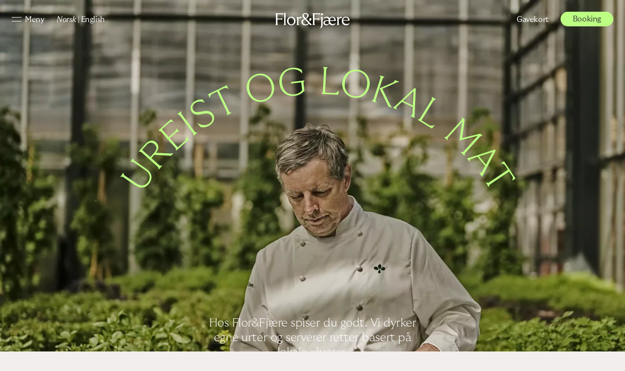

--- FILE ---
content_type: text/html; charset=UTF-8
request_url: https://florogfjare.no/no/var-mat/
body_size: 10639
content:

  <!DOCTYPE html>
<html lang="nb-NO">
<head>
  <meta charset="UTF-8">
  <meta name="description" content="Flor &amp; Fjære - Hager, mat og fjord. Én unik opplevelse.">
  <meta name="viewport" content="width=device-width, initial-scale=1.0">
  <meta http-equiv="X-UA-Compatible" content="ie=edge">
  <link rel="author" href="https://florogfjare.no/wp-content/themes/florogfjare_2022/humans.txt" />
  <link rel="pingback" href="https://florogfjare.no/xmlrpc.php" />

    <!-- Google Tag Manager -->
    <script>(function(w,d,s,l,i){w[l]=w[l]||[];w[l].push({'gtm.start':new Date().getTime(),event:'gtm.js'});var f=d.getElementsByTagName(s)[0],
    j=d.createElement(s),dl=l!='dataLayer'?'&l='+l:'';j.async=true;j.src='https://www.googletagmanager.com/gtm.js?id='+i+dl;f.parentNode.insertBefore(j,f);
    })(window,document,'script','dataLayer','GTM-MHF8B75');</script>
    <!-- End Google Tag Manager -->
    <!-- Google tag (gtag.js) -->
    <script async src="https://www.googletagmanager.com/gtag/js?id=GTM-MHF8B75"></script>
    <script>
      window.dataLayer = window.dataLayer || [];
      function gtag(){dataLayer.push(arguments)};
      gtag('js', new Date());

      gtag('config', 'GTM-MHF8B75');
    </script>
    <!-- End Google tag (gtag.js) -->

        <link rel="stylesheet" href="https://florogfjare.no/wp-content/themes/florogfjare_2022/dist/main-ef67572b.css">
  
    <meta name="theme-color" content="#ffffff">
  
  <title>Vår mat &#8211; Flor &amp; Fjære</title>
<meta name='robots' content='max-image-preview:large' />
<link rel="alternate" title="oEmbed (JSON)" type="application/json+oembed" href="https://florogfjare.no/wp-json/oembed/1.0/embed?url=https%3A%2F%2Fflorogfjare.no%2Fno%2Fvar-mat%2F" />
<link rel="alternate" title="oEmbed (XML)" type="text/xml+oembed" href="https://florogfjare.no/wp-json/oembed/1.0/embed?url=https%3A%2F%2Fflorogfjare.no%2Fno%2Fvar-mat%2F&#038;format=xml" />
<style id='wp-img-auto-sizes-contain-inline-css' type='text/css'>
img:is([sizes=auto i],[sizes^="auto," i]){contain-intrinsic-size:3000px 1500px}
/*# sourceURL=wp-img-auto-sizes-contain-inline-css */
</style>
<style id='classic-theme-styles-inline-css' type='text/css'>
/*! This file is auto-generated */
.wp-block-button__link{color:#fff;background-color:#32373c;border-radius:9999px;box-shadow:none;text-decoration:none;padding:calc(.667em + 2px) calc(1.333em + 2px);font-size:1.125em}.wp-block-file__button{background:#32373c;color:#fff;text-decoration:none}
/*# sourceURL=/wp-includes/css/classic-themes.min.css */
</style>
<link rel='stylesheet' id='vue-css-alf-0-css' href='https://florogfjare.no/wp-content/plugins/florogfjare/vue-dist/css/chunk-vendors.003a65ca.css' type='text/css' media='all' />
<link rel='stylesheet' id='vue-css-alf-1-css' href='https://florogfjare.no/wp-content/plugins/florogfjare/vue-dist/css/app.29042fa2.css' type='text/css' media='all' />
<link rel="https://api.w.org/" href="https://florogfjare.no/wp-json/" /><link rel="alternate" title="JSON" type="application/json" href="https://florogfjare.no/wp-json/wp/v2/pages/1193" /><link rel="canonical" href="https://florogfjare.no/no/var-mat/" />
<link rel='shortlink' href='https://florogfjare.no/?p=1193' />
<link rel="icon" href="https://florogfjare.no/wp-content/uploads/2022/03/fav-icon-192x192-white-150x150.png" sizes="32x32" />
<link rel="icon" href="https://florogfjare.no/wp-content/uploads/2022/03/fav-icon-192x192-white.png" sizes="192x192" />
<link rel="apple-touch-icon" href="https://florogfjare.no/wp-content/uploads/2022/03/fav-icon-192x192-white.png" />
<meta name="msapplication-TileImage" content="https://florogfjare.no/wp-content/uploads/2022/03/fav-icon-192x192-white.png" />


    
  <style id='global-styles-inline-css' type='text/css'>
:root{--wp--preset--aspect-ratio--square: 1;--wp--preset--aspect-ratio--4-3: 4/3;--wp--preset--aspect-ratio--3-4: 3/4;--wp--preset--aspect-ratio--3-2: 3/2;--wp--preset--aspect-ratio--2-3: 2/3;--wp--preset--aspect-ratio--16-9: 16/9;--wp--preset--aspect-ratio--9-16: 9/16;--wp--preset--color--black: #000000;--wp--preset--color--cyan-bluish-gray: #abb8c3;--wp--preset--color--white: #ffffff;--wp--preset--color--pale-pink: #f78da7;--wp--preset--color--vivid-red: #cf2e2e;--wp--preset--color--luminous-vivid-orange: #ff6900;--wp--preset--color--luminous-vivid-amber: #fcb900;--wp--preset--color--light-green-cyan: #7bdcb5;--wp--preset--color--vivid-green-cyan: #00d084;--wp--preset--color--pale-cyan-blue: #8ed1fc;--wp--preset--color--vivid-cyan-blue: #0693e3;--wp--preset--color--vivid-purple: #9b51e0;--wp--preset--gradient--vivid-cyan-blue-to-vivid-purple: linear-gradient(135deg,rgb(6,147,227) 0%,rgb(155,81,224) 100%);--wp--preset--gradient--light-green-cyan-to-vivid-green-cyan: linear-gradient(135deg,rgb(122,220,180) 0%,rgb(0,208,130) 100%);--wp--preset--gradient--luminous-vivid-amber-to-luminous-vivid-orange: linear-gradient(135deg,rgb(252,185,0) 0%,rgb(255,105,0) 100%);--wp--preset--gradient--luminous-vivid-orange-to-vivid-red: linear-gradient(135deg,rgb(255,105,0) 0%,rgb(207,46,46) 100%);--wp--preset--gradient--very-light-gray-to-cyan-bluish-gray: linear-gradient(135deg,rgb(238,238,238) 0%,rgb(169,184,195) 100%);--wp--preset--gradient--cool-to-warm-spectrum: linear-gradient(135deg,rgb(74,234,220) 0%,rgb(151,120,209) 20%,rgb(207,42,186) 40%,rgb(238,44,130) 60%,rgb(251,105,98) 80%,rgb(254,248,76) 100%);--wp--preset--gradient--blush-light-purple: linear-gradient(135deg,rgb(255,206,236) 0%,rgb(152,150,240) 100%);--wp--preset--gradient--blush-bordeaux: linear-gradient(135deg,rgb(254,205,165) 0%,rgb(254,45,45) 50%,rgb(107,0,62) 100%);--wp--preset--gradient--luminous-dusk: linear-gradient(135deg,rgb(255,203,112) 0%,rgb(199,81,192) 50%,rgb(65,88,208) 100%);--wp--preset--gradient--pale-ocean: linear-gradient(135deg,rgb(255,245,203) 0%,rgb(182,227,212) 50%,rgb(51,167,181) 100%);--wp--preset--gradient--electric-grass: linear-gradient(135deg,rgb(202,248,128) 0%,rgb(113,206,126) 100%);--wp--preset--gradient--midnight: linear-gradient(135deg,rgb(2,3,129) 0%,rgb(40,116,252) 100%);--wp--preset--font-size--small: 13px;--wp--preset--font-size--medium: 20px;--wp--preset--font-size--large: 36px;--wp--preset--font-size--x-large: 42px;--wp--preset--spacing--20: 0.44rem;--wp--preset--spacing--30: 0.67rem;--wp--preset--spacing--40: 1rem;--wp--preset--spacing--50: 1.5rem;--wp--preset--spacing--60: 2.25rem;--wp--preset--spacing--70: 3.38rem;--wp--preset--spacing--80: 5.06rem;--wp--preset--shadow--natural: 6px 6px 9px rgba(0, 0, 0, 0.2);--wp--preset--shadow--deep: 12px 12px 50px rgba(0, 0, 0, 0.4);--wp--preset--shadow--sharp: 6px 6px 0px rgba(0, 0, 0, 0.2);--wp--preset--shadow--outlined: 6px 6px 0px -3px rgb(255, 255, 255), 6px 6px rgb(0, 0, 0);--wp--preset--shadow--crisp: 6px 6px 0px rgb(0, 0, 0);}:where(.is-layout-flex){gap: 0.5em;}:where(.is-layout-grid){gap: 0.5em;}body .is-layout-flex{display: flex;}.is-layout-flex{flex-wrap: wrap;align-items: center;}.is-layout-flex > :is(*, div){margin: 0;}body .is-layout-grid{display: grid;}.is-layout-grid > :is(*, div){margin: 0;}:where(.wp-block-columns.is-layout-flex){gap: 2em;}:where(.wp-block-columns.is-layout-grid){gap: 2em;}:where(.wp-block-post-template.is-layout-flex){gap: 1.25em;}:where(.wp-block-post-template.is-layout-grid){gap: 1.25em;}.has-black-color{color: var(--wp--preset--color--black) !important;}.has-cyan-bluish-gray-color{color: var(--wp--preset--color--cyan-bluish-gray) !important;}.has-white-color{color: var(--wp--preset--color--white) !important;}.has-pale-pink-color{color: var(--wp--preset--color--pale-pink) !important;}.has-vivid-red-color{color: var(--wp--preset--color--vivid-red) !important;}.has-luminous-vivid-orange-color{color: var(--wp--preset--color--luminous-vivid-orange) !important;}.has-luminous-vivid-amber-color{color: var(--wp--preset--color--luminous-vivid-amber) !important;}.has-light-green-cyan-color{color: var(--wp--preset--color--light-green-cyan) !important;}.has-vivid-green-cyan-color{color: var(--wp--preset--color--vivid-green-cyan) !important;}.has-pale-cyan-blue-color{color: var(--wp--preset--color--pale-cyan-blue) !important;}.has-vivid-cyan-blue-color{color: var(--wp--preset--color--vivid-cyan-blue) !important;}.has-vivid-purple-color{color: var(--wp--preset--color--vivid-purple) !important;}.has-black-background-color{background-color: var(--wp--preset--color--black) !important;}.has-cyan-bluish-gray-background-color{background-color: var(--wp--preset--color--cyan-bluish-gray) !important;}.has-white-background-color{background-color: var(--wp--preset--color--white) !important;}.has-pale-pink-background-color{background-color: var(--wp--preset--color--pale-pink) !important;}.has-vivid-red-background-color{background-color: var(--wp--preset--color--vivid-red) !important;}.has-luminous-vivid-orange-background-color{background-color: var(--wp--preset--color--luminous-vivid-orange) !important;}.has-luminous-vivid-amber-background-color{background-color: var(--wp--preset--color--luminous-vivid-amber) !important;}.has-light-green-cyan-background-color{background-color: var(--wp--preset--color--light-green-cyan) !important;}.has-vivid-green-cyan-background-color{background-color: var(--wp--preset--color--vivid-green-cyan) !important;}.has-pale-cyan-blue-background-color{background-color: var(--wp--preset--color--pale-cyan-blue) !important;}.has-vivid-cyan-blue-background-color{background-color: var(--wp--preset--color--vivid-cyan-blue) !important;}.has-vivid-purple-background-color{background-color: var(--wp--preset--color--vivid-purple) !important;}.has-black-border-color{border-color: var(--wp--preset--color--black) !important;}.has-cyan-bluish-gray-border-color{border-color: var(--wp--preset--color--cyan-bluish-gray) !important;}.has-white-border-color{border-color: var(--wp--preset--color--white) !important;}.has-pale-pink-border-color{border-color: var(--wp--preset--color--pale-pink) !important;}.has-vivid-red-border-color{border-color: var(--wp--preset--color--vivid-red) !important;}.has-luminous-vivid-orange-border-color{border-color: var(--wp--preset--color--luminous-vivid-orange) !important;}.has-luminous-vivid-amber-border-color{border-color: var(--wp--preset--color--luminous-vivid-amber) !important;}.has-light-green-cyan-border-color{border-color: var(--wp--preset--color--light-green-cyan) !important;}.has-vivid-green-cyan-border-color{border-color: var(--wp--preset--color--vivid-green-cyan) !important;}.has-pale-cyan-blue-border-color{border-color: var(--wp--preset--color--pale-cyan-blue) !important;}.has-vivid-cyan-blue-border-color{border-color: var(--wp--preset--color--vivid-cyan-blue) !important;}.has-vivid-purple-border-color{border-color: var(--wp--preset--color--vivid-purple) !important;}.has-vivid-cyan-blue-to-vivid-purple-gradient-background{background: var(--wp--preset--gradient--vivid-cyan-blue-to-vivid-purple) !important;}.has-light-green-cyan-to-vivid-green-cyan-gradient-background{background: var(--wp--preset--gradient--light-green-cyan-to-vivid-green-cyan) !important;}.has-luminous-vivid-amber-to-luminous-vivid-orange-gradient-background{background: var(--wp--preset--gradient--luminous-vivid-amber-to-luminous-vivid-orange) !important;}.has-luminous-vivid-orange-to-vivid-red-gradient-background{background: var(--wp--preset--gradient--luminous-vivid-orange-to-vivid-red) !important;}.has-very-light-gray-to-cyan-bluish-gray-gradient-background{background: var(--wp--preset--gradient--very-light-gray-to-cyan-bluish-gray) !important;}.has-cool-to-warm-spectrum-gradient-background{background: var(--wp--preset--gradient--cool-to-warm-spectrum) !important;}.has-blush-light-purple-gradient-background{background: var(--wp--preset--gradient--blush-light-purple) !important;}.has-blush-bordeaux-gradient-background{background: var(--wp--preset--gradient--blush-bordeaux) !important;}.has-luminous-dusk-gradient-background{background: var(--wp--preset--gradient--luminous-dusk) !important;}.has-pale-ocean-gradient-background{background: var(--wp--preset--gradient--pale-ocean) !important;}.has-electric-grass-gradient-background{background: var(--wp--preset--gradient--electric-grass) !important;}.has-midnight-gradient-background{background: var(--wp--preset--gradient--midnight) !important;}.has-small-font-size{font-size: var(--wp--preset--font-size--small) !important;}.has-medium-font-size{font-size: var(--wp--preset--font-size--medium) !important;}.has-large-font-size{font-size: var(--wp--preset--font-size--large) !important;}.has-x-large-font-size{font-size: var(--wp--preset--font-size--x-large) !important;}
/*# sourceURL=global-styles-inline-css */
</style>
</head>


                                                                                                
  <body class="wp-singular page-template-default page page-id-1193 page-child parent-pageid-15 wp-theme-florogfjare_2022 s-top-module-bg s-header-bg-hidden">

    <!-- Google Tag Manager (noscript) -->
    <noscript><iframe src="https://www.googletagmanager.com/ns.html?id=GTM-MHF8B75"
    height="0" width="0" style="display:none;visibility:hidden"></iframe></noscript>
    <!-- End Google Tag Manager (noscript) -->

    
<header class="c-header">

    <div class="c-header__background"></div>

    <div class="c-header__inner">

		<div class="c-header__left">

			<a href="#0" class="c-hamburger__link no-ajax">

				<div class="c-hamburger">
    <div class="c-hamburger__line c-hamburger__line--one"></div>
    <div class="c-hamburger__line c-hamburger__line--two"></div>
</div>

												<p class="c-hamburger__label" data-open-label="Meny" data-close-label=Lukk>Meny</p>

			</a>

			<nav class="c-lang-nav" role="navigation" aria-label="Secondary">
    <a lang="no" hreflang="no" data-language="no" href="/no/" title="Norsk" class="c-lang-nav__link s-active">Norsk</a>
    <p>|</p>
    <a lang="en" hreflang="en" data-language="en" href="/en/" title="English" class="c-lang-nav__link ">English</a>
</nav>

		</div>

		<div class="c-header__center">
			<a href="/no/" class="c-header__logo-link" aria-label="Home link">
				<svg xmlns="http://www.w3.org/2000/svg" viewBox="0 0 114 24">
    <g fill="currentColor" clip-path="url(#a)">
        <path d="M55.28 10.44c.29-.82-.1-1.84-.93-2.13-.83-.28-1.77.28-2.04 1.1-.54 1.55.33 3.85.33 3.85s2.1-1.26 2.64-2.82ZM.85 16.96V2.98c0-.67 0-.67-.85-1.98h11.77v2.88c-1.52-1.5-2.06-1.5-2.94-1.5H3.12v6.6h4.7c.83 0 1.25 0 2.5-.97v3.34c-1.25-.97-1.7-.97-2.5-.97h-4.7V17c0 .67 0 .67.98 1.98H0c.85-1.35.85-1.35.85-2.02ZM13.44 17.09V2.75c0-.72 0-1.26-.92-2.03l3.11-.73v17.07c0 .74 0 .74.85 1.92h-3.86c.82-1.12.82-1.07.82-1.9ZM17.82 12.75a6.33 6.33 0 0 1 6.57-6.58c3.8 0 6.54 2.7 6.54 6.58s-2.76 6.62-6.54 6.62a6.37 6.37 0 0 1-6.57-6.62Zm6.72 5.23c2.45 0 4.1-1.88 4.1-4.78 0-3.4-1.75-5.65-4.4-5.65-2.5 0-4.09 1.87-4.09 4.78.01 3.4 1.77 5.66 4.4 5.66v-.01ZM33.32 17.09V8.97c0-.75 0-1.16-.92-1.9l2.93-.7v2.88c.8-1.93 1.9-2.95 3.63-2.95.4-.02.81.05 1.19.2v1.95c-.46-.14-.94-.2-1.42-.18a3.28 3.28 0 0 0-3.2 2.14v6.7c0 .72 0 .72 1.08 1.88H32.5c.82-1.13.82-1.08.82-1.9Z"/>
        <path d="M52.84 15.26 56.37 19h-2.93l-1.91-2a6.89 6.89 0 0 1-5.36 2.39c-3.6 0-6.12-2.04-6.12-4.8 0-2.32 1.24-3.73 4.28-5.2l-.3-.29c-1.95-2.05-2.54-3.08-2.54-4.55 0-2.16 1.95-3.93 4.68-3.93 2.86 0 4.84 1.65 4.84 3.83 0 1.87-1.45 3.4-3.99 4.68l4.9 5.16.92.98Zm-6.38 2.72a5.3 5.3 0 0 0 4.25-1.85l-5.67-5.99c-1.93 1.19-2.8 2.4-2.8 4.04 0 2.11 1.87 3.8 4.22 3.8Zm-.7-10.2.54.58c2.04-1.31 2.78-2.34 2.78-3.88 0-1.45-1.08-2.72-2.93-2.72-1.6 0-2.66.9-2.66 2.26 0 1.12.55 1.92 2.27 3.77v-.01ZM57.79 16.96V2.98c0-.67 0-.67-.85-1.98H68.7v2.88c-1.53-1.5-2.06-1.5-2.94-1.5h-5.72v6.6h4.72c.82 0 1.23 0 2.5-.97v3.34c-1.27-.97-1.7-.97-2.5-.97h-4.72V17c0 .67 0 .67.98 1.98h-4.08c.84-1.35.84-1.35.84-2.02ZM69.48 7.07l3.11-.7v12.4c0 3.05-1.54 4.88-4.08 5.23 1.5-1.67 1.88-3.2 1.88-5.82V9.11c.01-.7.01-1.27-.91-2.04ZM71.52.8a1.55 1.55 0 0 1 1.57 1.6 1.52 1.52 0 0 1-1.57 1.56 1.56 1.56 0 0 1-1.63-1.56A1.57 1.57 0 0 1 71.51.8ZM82.74 16.83c-.82 1.65-2.52 2.54-4.58 2.54-2.68 0-4.48-1.45-4.48-3.72 0-2.5 2.24-4.09 6.1-4.09h1.95c-.05-2.6-1.41-3.72-3.6-3.72-1.98 0-3.4.87-4.15 2.39.31-2.5 2.14-4.07 4.98-4.07 1.95 0 3.37.72 4.14 2.1a5.03 5.03 0 0 1 4.22-2.1c3.5 0 5.46 2.57 5.49 6.5H83.9c.1 3.14 2 4.78 4.58 4.78 1.86 0 3.27-.58 4.12-2-.23 2.38-2.06 3.93-4.84 3.93a5.68 5.68 0 0 1-5.02-2.54Zm-3.97 1c1.65 0 3-.67 3.5-1.93-.4-1-.59-2.06-.58-3.13v-.1h-1.83c-2.5 0-3.99 1.02-3.99 2.77.02 1.52 1.24 2.4 2.9 2.4Zm11.82-6.27c-.02-2.29-1.1-4.24-3.27-4.24-2.06 0-3.34 1.65-3.42 4.24h6.7ZM95.07 17.09V8.97c0-.75 0-1.16-.92-1.9l2.93-.7v2.88c.8-1.93 1.9-2.95 3.63-2.95.4-.02.81.05 1.19.2v1.95c-.46-.14-.94-.2-1.42-.18a3.28 3.28 0 0 0-3.2 2.14v6.7c0 .72 0 .72 1.08 1.88h-4.1c.81-1.13.81-1.08.81-1.9ZM102.03 12.82c0-3.65 2.16-6.65 6.12-6.65 3.68 0 5.87 2.39 5.84 6.1h-9.76v.04c0 3.39 2.24 5.11 5.15 5.11 1.99 0 3.53-.62 4.4-2-.23 2.32-2.1 3.95-5.27 3.95-3.78 0-6.48-2.39-6.48-6.55Zm9.73-1.64c-.05-2.16-1.31-3.9-3.7-3.9-2.25 0-3.61 1.48-3.8 3.9h7.5Z"/>
    </g>
    <defs>
        <clipPath id="a"><path fill="#fff" d="M0 0h114v24H0z"/></clipPath>
    </defs>
</svg>
			</a>
		</div>

		<div class="c-header__right">

            <nav class="c-header-nav">
                
<ul class="c-nav__list c-nav__list--header ">

	
		<li class="c-nav__list-item c-nav__list-item--header">

			<a href="https://florogfjare.no/no/gavekort/" class="c-nav__link c-nav__link--header c-nav__link--header menu-item menu-item-type-post_type menu-item-object-page menu-item-958" text="Gavekort">
				<span class="c-nav__link__inner c-nav__link__inner--header">Gavekort</span>
			</a>

			
		</li>

	
		<li class="c-nav__list-item c-nav__list-item--header">

			<a href="https://florogfjare.no/no/booking/" class="c-nav__link c-nav__link--header c-nav__link--header c-button menu-item menu-item-type-post_type menu-item-object-page menu-item-957" text="Booking">
				<span class="c-nav__link__inner c-nav__link__inner--header">Booking</span>
			</a>

			
		</li>

	
</ul>
            </nav>

		</div>


	</div>

    <div class="c-header__overlay"></div>

	<div class="c-header__panel">

        <div class="c-header__panel__inner l-columns-container--maxw">

    		<nav class="c-lang-nav" role="navigation" aria-label="Secondary">
    <a lang="no" hreflang="no" data-language="no" href="/no/" title="Norsk" class="c-lang-nav__link s-active">Norsk</a>
    <p>|</p>
    <a lang="en" hreflang="en" data-language="en" href="/en/" title="English" class="c-lang-nav__link ">English</a>
</nav>

            <nav class="c-nav--main">
                
<ul class="c-nav__list c-nav__list--main ">

	
		<li class="c-nav__list-item c-nav__list-item--main">

			<a href="https://florogfjare.no/no/informasjon/" class="c-nav__link c-nav__link--main c-main-nav__link--main-menu menu-item menu-item-type-post_type menu-item-object-page menu-item-1265" text="Praktisk info">
				<span class="c-nav__link__inner c-nav__link__inner--main">Praktisk info</span>
			</a>

			
		</li>

	
		<li class="c-nav__list-item c-nav__list-item--main">

			<a href="https://florogfjare.no/no/booking/" class="c-nav__link c-nav__link--main c-main-nav__link--main-menu menu-item menu-item-type-post_type menu-item-object-page menu-item-954" text="Booking">
				<span class="c-nav__link__inner c-nav__link__inner--main">Booking</span>
			</a>

			
		</li>

	
		<li class="c-nav__list-item c-nav__list-item--main">

			<a href="https://florogfjare.no/no/gavekort/" class="c-nav__link c-nav__link--main c-main-nav__link--main-menu menu-item menu-item-type-post_type menu-item-object-page menu-item-1052" text="Gavekort">
				<span class="c-nav__link__inner c-nav__link__inner--main">Gavekort</span>
			</a>

			
		</li>

	
		<li class="c-nav__list-item c-nav__list-item--main">

			<a href="https://florogfjare.no/no/jungelrestaurant/" class="c-nav__link c-nav__link--main c-main-nav__link--main-menu menu-item menu-item-type-post_type menu-item-object-page menu-item-2258" text="Jungelrestaurant">
				<span class="c-nav__link__inner c-nav__link__inner--main">Jungelrestaurant</span>
			</a>

			
		</li>

	
		<li class="c-nav__list-item c-nav__list-item--main">

			<a href="https://florogfjare.no/no/arrangement/" class="c-nav__link c-nav__link--main c-main-nav__link--main-menu menu-item menu-item-type-post_type menu-item-object-page menu-item-1419" text="Arrangement">
				<span class="c-nav__link__inner c-nav__link__inner--main">Arrangement</span>
			</a>

			
		</li>

	
</ul>
            </nav>

            <div class="c-header__panel__bottom l-columns-container">
                <nav class="c-nav--secondary">
                    
<ul class="c-nav__list c-nav__list--secondary ">

	
		<li class="c-nav__list-item c-nav__list-item--secondary">

			<a href="https://florogfjare.no/" class="c-nav__link c-nav__link--secondary c-main-nav__link--secondary-menu menu-item menu-item-type-post_type menu-item-object-page menu-item-home current-page-ancestor current-page-parent menu-item-2194" text="Forside">
				<span class="c-nav__link__inner c-nav__link__inner--secondary">Forside</span>
			</a>

			
		</li>

	
		<li class="c-nav__list-item c-nav__list-item--secondary">

			<a href="https://florogfjare.no/no/om-flor-fjare/" class="c-nav__link c-nav__link--secondary c-main-nav__link--secondary-menu menu-item menu-item-type-post_type menu-item-object-page menu-item-2195" text="Om oss">
				<span class="c-nav__link__inner c-nav__link__inner--secondary">Om oss</span>
			</a>

			
		</li>

	
		<li class="c-nav__list-item c-nav__list-item--secondary">

			<a href="https://florogfjare.no/no/var-mat/" class="c-nav__link c-nav__link--secondary c-main-nav__link--secondary-menu menu-item menu-item-type-post_type menu-item-object-page current-menu-item page_item page-item-1193 current_page_item menu-item-2259" text="Vår mat">
				<span class="c-nav__link__inner c-nav__link__inner--secondary">Vår mat</span>
			</a>

			
		</li>

	
		<li class="c-nav__list-item c-nav__list-item--secondary">

			<a href="https://florogfjare.no/no/drivhuset/" class="c-nav__link c-nav__link--secondary c-main-nav__link--secondary-menu menu-item menu-item-type-post_type menu-item-object-page menu-item-2196" text="Drivhuset">
				<span class="c-nav__link__inner c-nav__link__inner--secondary">Drivhuset</span>
			</a>

			
		</li>

	
		<li class="c-nav__list-item c-nav__list-item--secondary">

			<a href="https://florogfjare.no/no/kontakt-oss/" class="c-nav__link c-nav__link--secondary c-main-nav__link--secondary-menu menu-item menu-item-type-post_type menu-item-object-page menu-item-964" text="Kontakt oss">
				<span class="c-nav__link__inner c-nav__link__inner--secondary">Kontakt oss</span>
			</a>

			
		</li>

	
		<li class="c-nav__list-item c-nav__list-item--secondary">

			<a href="https://florogfjare.no/no/vilkar/" class="c-nav__link c-nav__link--secondary c-main-nav__link--secondary-menu menu-item menu-item-type-post_type menu-item-object-page menu-item-963" text="Vilkår og betingelser">
				<span class="c-nav__link__inner c-nav__link__inner--secondary">Vilkår og betingelser</span>
			</a>

			
		</li>

	
</ul>
                </nav>

                <nav class="c-nav--tertiary">
                    
<ul class="c-nav__list c-nav__list--tertiary ">

	
</ul>
                </nav>

                <div class="c-header__panel__logo">
                    <svg xmlns="http://www.w3.org/2000/svg" fill="none" viewBox="0 0 60 52">
    <path fill="currentColor" d="M38.64 9.41c0-4.8-3.87-9.41-8.65-9.41s-8.66 4.61-8.66 9.41c0 9.1 8.66 19.51 8.66 19.51s8.65-10.4 8.65-19.5ZM24.24 45.74c0 3.19 2.57 6.26 5.75 6.26 3.17 0 5.75-3.07 5.75-6.26 0-6.05-5.75-12.97-5.75-12.97s-5.75 6.92-5.75 12.97ZM4.04 27.58c-3.9-2.79-5.39-8.63-2.62-12.55 2.77-3.9 8.76-4.4 12.65-1.62 7.38 5.28 10.8 18.4 10.8 18.4s-13.45 1.04-20.83-4.23ZM55.96 27.58c3.9-2.79 5.39-8.63 2.62-12.55-2.77-3.9-8.76-4.4-12.65-1.62-7.38 5.28-10.8 18.4-10.8 18.4s13.45 1.04 20.83-4.23Z"/>
</svg>
                </div>
            </div>

		</div>

	</div>
</header>

    <main class="c-main l-main">
      <div class="c-main__inner">
        
    <div class="c-page">

        

        
                
    
                
            

    

<div  class="c-hero c-hero--background">

            <div class="c-hero__background">
            	
	

<div class="c-media">

											
				
						
        
                
									                				                    												                				                    												                				                    												                				                    												                				                    												                				                    												                				                    												                				                    												                				                    										
		
		        		            
		<picture>
            			    <source srcset="https://florogfjare.no/wp-content/uploads/2024/04/FlorFjaere_Aug22_377-2-400x0-c-default.webp 400w,https://florogfjare.no/wp-content/uploads/2024/04/FlorFjaere_Aug22_377-2-500x0-c-default.webp 500w,https://florogfjare.no/wp-content/uploads/2024/04/FlorFjaere_Aug22_377-2-600x0-c-default.webp 600w,https://florogfjare.no/wp-content/uploads/2024/04/FlorFjaere_Aug22_377-2-700x0-c-default.webp 700w,https://florogfjare.no/wp-content/uploads/2024/04/FlorFjaere_Aug22_377-2-800x0-c-default.webp 800w,https://florogfjare.no/wp-content/uploads/2024/04/FlorFjaere_Aug22_377-2-1280x0-c-default.webp 1280w,https://florogfjare.no/wp-content/uploads/2024/04/FlorFjaere_Aug22_377-2-1440x0-c-default.webp 1440w,https://florogfjare.no/wp-content/uploads/2024/04/FlorFjaere_Aug22_377-2-1560x0-c-default.webp 1560w,https://florogfjare.no/wp-content/uploads/2024/04/FlorFjaere_Aug22_377-2-1920x0-c-default.webp 1920w" sizes="100vw" type="image/webp">
            			<source srcset="https://florogfjare.no/wp-content/uploads/2024/04/FlorFjaere_Aug22_377-2-400x0-c-default.jpg 400w,https://florogfjare.no/wp-content/uploads/2024/04/FlorFjaere_Aug22_377-2-500x0-c-default.jpg 500w,https://florogfjare.no/wp-content/uploads/2024/04/FlorFjaere_Aug22_377-2-600x0-c-default.jpg 600w,https://florogfjare.no/wp-content/uploads/2024/04/FlorFjaere_Aug22_377-2-700x0-c-default.jpg 700w,https://florogfjare.no/wp-content/uploads/2024/04/FlorFjaere_Aug22_377-2-800x0-c-default.jpg 800w,https://florogfjare.no/wp-content/uploads/2024/04/FlorFjaere_Aug22_377-2-1280x0-c-default.jpg 1280w,https://florogfjare.no/wp-content/uploads/2024/04/FlorFjaere_Aug22_377-2-1440x0-c-default.jpg 1440w,https://florogfjare.no/wp-content/uploads/2024/04/FlorFjaere_Aug22_377-2-1560x0-c-default.jpg 1560w,https://florogfjare.no/wp-content/uploads/2024/04/FlorFjaere_Aug22_377-2-1920x0-c-default.jpg 1920w" sizes="100vw" type="image/jpeg">
			<img
				class="c-media__image c-media__image--landscape"
				src="https://florogfjare.no/wp-content/uploads/2024/04/FlorFjaere_Aug22_377-2-300x0-c-default.jpg"
				alt="Flor&#038;Fjaere_Aug22_377"
                width="2560"
                height="2096"
                				    loading="lazy"
                			/>
		</picture>

	
</div>
        </div>
    
    <div class="c-hero__content l-columns-container l-columns-container--maxw l-columns-container--outmost">
        <div class="c-hero__content__inner">
            

        
                
    
                
        


<div  class="c-headline c-headline--curved  c-headline--responsive">
    <div class="c-headline__inner">
        
        
            
                                
                <svg class="c-headline__headline c-headline__headline--curved c-headline__headline--responsive" xmlns="http://www.w3.org/2000/svg" xmlns:xlink="http://www.w3.org/1999/xlink" xml:space="preserve" viewBox="0 0 785 400"><path id="c-headline__headline__path--normal" fill="none" d="M710 396c0 171.2-138.8 310-310 310S90 567.2 90 396 228.8 86 400 86s310 138.8 310 310z"/><path id="c-headline__headline__path--wide" fill="none" d="M785,389.9c0,171.2-175.7,310-392.5,310S0,561.1,0,389.9s175.7-310,392.5-310S785,218.7,785,389.9z"/><text dominant-baseline="middle" text-anchor="middle" class="f-kicker"><textPath xlink:href="#c-headline__headline__path--normal" startOffset="75%"><tspan class="c-headline__headline__default">UREIST OG LOKAL MAT
</tspan></textPath><textPath xlink:href="#c-headline__headline__path--normal" startOffset="75%"><tspan class="c-headline__headline__line-one">UREIST OG</tspan></textPath><textPath xlink:href="#c-headline__headline__path--normal" startOffset="75%"><tspan class="c-headline__headline__line-two" dy="15%">LOKAL MAT</tspan></textPath></text></svg>
            
        
    </div>
</div>

                
                            
    
                
        
    
        <div  class="c-ingress">
            <p class="c-ingress__text f-preamble">Hos Flor&Fjære spiser du godt. Vi dyrker egne urter og serverer retter basert på lokale råvarer.</p>
        </div>

    

                
                            
    
                
        
<div  class="c-wysiwyg c-wysiwyg--contained c-wysiwyg--centered c-section ">

  <div class="c-wysiwyg__inner c-text-container "><p>Se mer</p>
</div>

</div>

                
                            
    

                            <a href="#0" class="c-hero__scroll-down c-scroll-down no-ajax">↓</a>
            
        </div>
    </div>

</div>


                
                            
    
                
        
<div id="meny" class="c-columns c-columns--center c-section l-columns-container l-columns-container--maxw l-columns-container--outmost">

        <div class="c-columns__column c-columns__column--default">
                

        
                
    
                
        

    
<div  class="c-media-module c-media-module--landscape c-media-module--full_width c-media--fit  c-section">

    	
	

<div class="c-media">

											
				
						
        
                                    
									                				                    												                				                    												                				                    												                				                    												                				                    												                				                    																									
							
		        		            
		<picture>
            			    <source srcset="https://florogfjare.no/wp-content/uploads/2022/03/FINAL_VIGNETTE_CHEF_110322_FLAT-400x0-c-default.webp 400w,https://florogfjare.no/wp-content/uploads/2022/03/FINAL_VIGNETTE_CHEF_110322_FLAT-500x0-c-default.webp 500w,https://florogfjare.no/wp-content/uploads/2022/03/FINAL_VIGNETTE_CHEF_110322_FLAT-600x0-c-default.webp 600w,https://florogfjare.no/wp-content/uploads/2022/03/FINAL_VIGNETTE_CHEF_110322_FLAT-700x0-c-default.webp 700w,https://florogfjare.no/wp-content/uploads/2022/03/FINAL_VIGNETTE_CHEF_110322_FLAT-800x0-c-default.webp 800w,https://florogfjare.no/wp-content/uploads/2022/03/FINAL_VIGNETTE_CHEF_110322_FLAT-1280x0-c-default.webp 1280w" sizes="(min-width: 1680px) 558px, (min-width: 764px) 50vw, 100vw" type="image/webp">
            			<source srcset="https://florogfjare.no/wp-content/uploads/2022/03/FINAL_VIGNETTE_CHEF_110322_FLAT-400x0-c-default.png 400w,https://florogfjare.no/wp-content/uploads/2022/03/FINAL_VIGNETTE_CHEF_110322_FLAT-500x0-c-default.png 500w,https://florogfjare.no/wp-content/uploads/2022/03/FINAL_VIGNETTE_CHEF_110322_FLAT-600x0-c-default.png 600w,https://florogfjare.no/wp-content/uploads/2022/03/FINAL_VIGNETTE_CHEF_110322_FLAT-700x0-c-default.png 700w,https://florogfjare.no/wp-content/uploads/2022/03/FINAL_VIGNETTE_CHEF_110322_FLAT-800x0-c-default.png 800w,https://florogfjare.no/wp-content/uploads/2022/03/FINAL_VIGNETTE_CHEF_110322_FLAT-1280x0-c-default.png 1280w,https://florogfjare.no/wp-content/uploads/2022/03/FINAL_VIGNETTE_CHEF_110322_FLAT.png 1440w" sizes="(min-width: 1680px) 558px, (min-width: 764px) 50vw, 100vw" type="image/png">
			<img
				class="c-media__image c-media__image--landscape"
				src="https://florogfjare.no/wp-content/uploads/2022/03/FINAL_VIGNETTE_CHEF_110322_FLAT-300x0-c-default.png"
				alt="FINAL_VIGNETTE_CHEF_110322_FLAT"
                width="1440"
                height="1181"
                				    loading="lazy"
                			/>
		</picture>

	
</div>

</div>

                
                            
    
    </div>

        <div class="c-columns__column c-columns__column--default">
                

        
                
    
                
        


<div  class="c-headline c-headline--bold  c-headline--kicker">
    <div class="c-headline__inner">
        
            
                <p class="c-headline__kicker">Vår mat</p>

            
        
        
            
                                <h2 class="c-headline__headline f-h2--strong">For alle sansene
</h2>

            
        
    </div>
</div>

                
                            
    
                
        
<div  class="c-wysiwyg c-wysiwyg--contained c-wysiwyg--centered c-section ">

  <div class="c-wysiwyg__inner c-text-container "><p>Kjøkkensjef André Mulder fokuserer på rene natursmaker av de beste lokale råvarer. Med nytt drivhus på øya vil også egenproduserte og ureiste urter og grønnsaker sette sitt preg på menyen!</p>
<p>Vi legger til rette for allergier og diettbehov, vennligst oppgi dette i steg 4 ved bestilling.</p>
</div>

</div>

                
                            
    
                
        

            
        <a class="c-button" href="https://florogfjare.no/en/booking/" target="" text="Booking">Booking</a>
    

                
                            
    
    </div>

</div>

                
                            
    
                
        

    

<div id="meny" class="c-hero c-hero--no-background">

    
    <div class="c-hero__content l-columns-container l-columns-container--maxw l-columns-container--outmost">
        <div class="c-hero__content__inner">
            

        
                
    
                
        


<div  class="c-headline c-headline--bold  c-headline--kicker">
    <div class="c-headline__inner">
        
            
                <svg class="c-headline__curved-kicker" xmlns="http://www.w3.org/2000/svg" viewBox="0 0 100 15" overflow="visible">
                    <path id="c-headline__curved-kicker__path" fill="none" d="M0,50 C 0,22.222 22.222,0 50,0 C 77.778,0 100,22.222 100,50" />
                    <text dominant-baseline="middle" text-anchor="middle" class="f-kicker">
                        <textPath xlink:href="#c-headline__curved-kicker__path" text-anchor="middle" startOffset="50%">
                            <tspan>GODE SMAKER</tspan>
                        </textPath>
                    </text>
                </svg>

                
            
        
        
            
                                <h2 class="c-headline__headline f-h2--strong">Meny
</h2>

            
        
    </div>
</div>

                
                            
    
                
        
    
        <div  class="c-ingress">
            <p class="c-ingress__text f-preamble">På Flor&Fjære har vi fokus på bruk av ferske, lokale råvarer og produkter, samt urter og grønnsaker fra eget drivhus:</p>
        </div>

    

                
                            
    
                
        
<div  class="c-wysiwyg c-wysiwyg--contained c-wysiwyg--centered c-section ">

  <div class="c-wysiwyg__inner c-text-container "><p><strong>Forrett</strong><br />
Vår berømte Hidlefjord fiskesuppe</p>
<p>Fersk og kremet med 4 typer fisk, grønnsaker brunoise, krem av soltørkede tomater og grønnolje laget på urter fra drivhuset vårt</p>
<p><em>Allergener: melk, løk, fisk</em></p>
<p><strong>Hovedrett*</strong><br />
Stekt Sterling kveitefilet fra Ryfylke</p>
<p>Servert med poteter, dagens grønnsaker og en frisk urteblanding fra kjøkkenhagen vår</p>
<p><em>Allergener: melk, løk, fisk</em></p>
<p><strong>Dessert</strong><br />
Pannacotta med rabarbra og blomster fra hagen toppet med husets “crumble”</p>
<p>Kaffe eller te</p>
<p><em>Allergener: melk, gluten</em></p>
<p>&nbsp;</p>
<p><strong>*Vegetar/vegansk/kjøttalternativ</strong><br />
(må oppgis under steg 4. ved bestilling)</p>
<p>Merk: Endringer i menyen kan forekomme</p>
</div>

</div>

                
                            
    
                
        
<div  class="c-wysiwyg c-wysiwyg--contained c-wysiwyg--centered c-section ">

  <div class="c-wysiwyg__inner c-text-container "><h3>Barnemeny</h3>
<p class="c-ingress__text f-preamble">Til våre unge gjester under 13 år tilbyr vi valget mellom:</p>
<p><strong>Forrett</strong><br />
Vår Hidlefjord fiskesuppe</p>
<p><em>Allergener: melk, løk, fisk</em></p>
<p>Eller</p>
<p>Ovnsstekt kyllingbryst i tortillalefse med<br />
ost og saus av lokale tomater</p>
<p><em>Allergener: gluten, melk, løk</em></p>
<p><strong>Hovedrett</strong><br />
Vår stekte kveite med alt tilbehør</p>
<p><em>Allergener: melk, løk, fisk</em></p>
<p>Eller</p>
<p>Chef André’s bolognese og kalkunpølser, pastaomelett med ost, stekte grønnsaker og frisk salat</p>
<p><em>Allergener: melk, gluten, egg</em></p>
<p><strong>Dessert</strong><br />
Pannacotta med rabarbra og blomster fra hagen toppet med husets “crumble”</p>
<p><em>Allergener: melk, gluten</em></p>
<p>Merk: Endringer i menyen kan forekomme</p>
</div>

</div>

                
                            
    
                
        
<div  class="c-wysiwyg c-wysiwyg--contained c-wysiwyg--centered c-section ">

  <div class="c-wysiwyg__inner c-text-container "><h3>Vegetar/vegansk meny</h3>
<p><strong>Forrett</strong><br />
Vegansk kremet suppe med asparges, kokosmelk, shimeji sopp, frisk mais og krem av soltørkede tomater</p>
<p><em>Allergener: melk</em></p>
<p><strong>Hovedrett</strong><br />
Klassisk spaghetti med plantebasert Bolognese og ost,<br />
og grønn salat med linser, nøtter og urter fra drivhuset</p>
<p><em>Allergener: nøtter, melk, gluten</em></p>
<p><strong>Dessert</strong><br />
Pannacotta med rabarbra og blomster fra hagen toppet med husets “crumble”</p>
<p>Kaffe eller te</p>
<p><em>Allergener: melk, gluten</em></p>
<p>&nbsp;</p>
<p>Merk: Endringer i menyen kan forekomme</p>
</div>

</div>

                
                            
    

            
        </div>
    </div>

</div>


                
                            
    
                
        
<div class="c-background-color" data-color="#fff5cd">
    <div class="c-background-color__inner" style="background-color: #fff5cd"></div>
</div>

                
                            
    
                
        
<section  class="c-slideshow c-section">
  <div class="c-slideshow__slideshow swiper">

    <div class="c-slideshow__slideshow__slides swiper-wrapper">
      
                        
        
                
        <div class="c-slideshow__slideshow__slide c-media--fill c-slideshow__slideshow__slide--landscape swiper-slide">
            


  
              
  


<figure class="c-media-and-caption">

  


<div class="c-media">

											
				
						
        
                
									                				                    												                				                    												                				                    												                				                    												                				                    												                				                    												                				                    												                				                    												                				                    										
		
		        		            
		<picture>
            			    <source srcset="https://florogfjare.no/wp-content/uploads/2024/04/FF-18-aug-23-480-400x0-c-default.webp 400w,https://florogfjare.no/wp-content/uploads/2024/04/FF-18-aug-23-480-500x0-c-default.webp 500w,https://florogfjare.no/wp-content/uploads/2024/04/FF-18-aug-23-480-600x0-c-default.webp 600w,https://florogfjare.no/wp-content/uploads/2024/04/FF-18-aug-23-480-700x0-c-default.webp 700w,https://florogfjare.no/wp-content/uploads/2024/04/FF-18-aug-23-480-800x0-c-default.webp 800w,https://florogfjare.no/wp-content/uploads/2024/04/FF-18-aug-23-480-1280x0-c-default.webp 1280w,https://florogfjare.no/wp-content/uploads/2024/04/FF-18-aug-23-480-1440x0-c-default.webp 1440w,https://florogfjare.no/wp-content/uploads/2024/04/FF-18-aug-23-480-1560x0-c-default.webp 1560w,https://florogfjare.no/wp-content/uploads/2024/04/FF-18-aug-23-480-1920x0-c-default.webp 1920w" sizes="(max-width: 763px) 90vw, (max-width: 1559px) 60vw, 78.75rem" type="image/webp">
            			<source srcset="https://florogfjare.no/wp-content/uploads/2024/04/FF-18-aug-23-480-400x0-c-default.jpg 400w,https://florogfjare.no/wp-content/uploads/2024/04/FF-18-aug-23-480-500x0-c-default.jpg 500w,https://florogfjare.no/wp-content/uploads/2024/04/FF-18-aug-23-480-600x0-c-default.jpg 600w,https://florogfjare.no/wp-content/uploads/2024/04/FF-18-aug-23-480-700x0-c-default.jpg 700w,https://florogfjare.no/wp-content/uploads/2024/04/FF-18-aug-23-480-800x0-c-default.jpg 800w,https://florogfjare.no/wp-content/uploads/2024/04/FF-18-aug-23-480-1280x0-c-default.jpg 1280w,https://florogfjare.no/wp-content/uploads/2024/04/FF-18-aug-23-480-1440x0-c-default.jpg 1440w,https://florogfjare.no/wp-content/uploads/2024/04/FF-18-aug-23-480-1560x0-c-default.jpg 1560w,https://florogfjare.no/wp-content/uploads/2024/04/FF-18-aug-23-480-1920x0-c-default.jpg 1920w" sizes="(max-width: 763px) 90vw, (max-width: 1559px) 60vw, 78.75rem" type="image/jpeg">
			<img
				class="c-media__image c-media__image--landscape"
				src="https://florogfjare.no/wp-content/uploads/2024/04/FF-18-aug-23-480-300x0-c-default.jpg"
				alt="F&#038;F-18-aug-23-480"
                width="2560"
                height="1707"
                			/>
		</picture>

	
</div>

  
    <figcaption class="c-media-and-caption__figcaption f-caption">
      <p class="c-media-and-caption__caption">Foto: Tom Haga</p>

          </figcaption>

  
</figure>

        </div>

      
                        
        
                
        <div class="c-slideshow__slideshow__slide c-media--fill c-slideshow__slideshow__slide--landscape swiper-slide">
            


  
              
  


<figure class="c-media-and-caption">

  


<div class="c-media">

											
				
						
        
                
									                				                    												                				                    												                				                    												                				                    												                				                    												                				                    												                				                    												                				                    												                				                    										
		
		        		            
		<picture>
            			    <source srcset="https://florogfjare.no/wp-content/uploads/2024/04/FF-18-aug-23-458-400x0-c-default.webp 400w,https://florogfjare.no/wp-content/uploads/2024/04/FF-18-aug-23-458-500x0-c-default.webp 500w,https://florogfjare.no/wp-content/uploads/2024/04/FF-18-aug-23-458-600x0-c-default.webp 600w,https://florogfjare.no/wp-content/uploads/2024/04/FF-18-aug-23-458-700x0-c-default.webp 700w,https://florogfjare.no/wp-content/uploads/2024/04/FF-18-aug-23-458-800x0-c-default.webp 800w,https://florogfjare.no/wp-content/uploads/2024/04/FF-18-aug-23-458-1280x0-c-default.webp 1280w,https://florogfjare.no/wp-content/uploads/2024/04/FF-18-aug-23-458-1440x0-c-default.webp 1440w,https://florogfjare.no/wp-content/uploads/2024/04/FF-18-aug-23-458-1560x0-c-default.webp 1560w,https://florogfjare.no/wp-content/uploads/2024/04/FF-18-aug-23-458-1920x0-c-default.webp 1920w" sizes="(max-width: 763px) 90vw, (max-width: 1559px) 60vw, 78.75rem" type="image/webp">
            			<source srcset="https://florogfjare.no/wp-content/uploads/2024/04/FF-18-aug-23-458-400x0-c-default.jpg 400w,https://florogfjare.no/wp-content/uploads/2024/04/FF-18-aug-23-458-500x0-c-default.jpg 500w,https://florogfjare.no/wp-content/uploads/2024/04/FF-18-aug-23-458-600x0-c-default.jpg 600w,https://florogfjare.no/wp-content/uploads/2024/04/FF-18-aug-23-458-700x0-c-default.jpg 700w,https://florogfjare.no/wp-content/uploads/2024/04/FF-18-aug-23-458-800x0-c-default.jpg 800w,https://florogfjare.no/wp-content/uploads/2024/04/FF-18-aug-23-458-1280x0-c-default.jpg 1280w,https://florogfjare.no/wp-content/uploads/2024/04/FF-18-aug-23-458-1440x0-c-default.jpg 1440w,https://florogfjare.no/wp-content/uploads/2024/04/FF-18-aug-23-458-1560x0-c-default.jpg 1560w,https://florogfjare.no/wp-content/uploads/2024/04/FF-18-aug-23-458-1920x0-c-default.jpg 1920w" sizes="(max-width: 763px) 90vw, (max-width: 1559px) 60vw, 78.75rem" type="image/jpeg">
			<img
				class="c-media__image c-media__image--landscape"
				src="https://florogfjare.no/wp-content/uploads/2024/04/FF-18-aug-23-458-300x0-c-default.jpg"
				alt="F&#038;F-18-aug-23-458"
                width="2560"
                height="1707"
                			/>
		</picture>

	
</div>

  
    <figcaption class="c-media-and-caption__figcaption f-caption">
      <p class="c-media-and-caption__caption">Foto: Tom Haga</p>

          </figcaption>

  
</figure>

        </div>

      
                        
        
                
        <div class="c-slideshow__slideshow__slide c-media--fill c-slideshow__slideshow__slide--landscape swiper-slide">
            


  
              
  


<figure class="c-media-and-caption">

  


<div class="c-media">

											
				
						
        
                
									                				                    												                				                    												                				                    												                				                    												                				                    												                				                    												                				                    												                				                    												                				                    										
		
		        		            
		<picture>
            			    <source srcset="https://florogfjare.no/wp-content/uploads/2024/04/FF-18-aug-23-394-400x0-c-default.webp 400w,https://florogfjare.no/wp-content/uploads/2024/04/FF-18-aug-23-394-500x0-c-default.webp 500w,https://florogfjare.no/wp-content/uploads/2024/04/FF-18-aug-23-394-600x0-c-default.webp 600w,https://florogfjare.no/wp-content/uploads/2024/04/FF-18-aug-23-394-700x0-c-default.webp 700w,https://florogfjare.no/wp-content/uploads/2024/04/FF-18-aug-23-394-800x0-c-default.webp 800w,https://florogfjare.no/wp-content/uploads/2024/04/FF-18-aug-23-394-1280x0-c-default.webp 1280w,https://florogfjare.no/wp-content/uploads/2024/04/FF-18-aug-23-394-1440x0-c-default.webp 1440w,https://florogfjare.no/wp-content/uploads/2024/04/FF-18-aug-23-394-1560x0-c-default.webp 1560w,https://florogfjare.no/wp-content/uploads/2024/04/FF-18-aug-23-394-1920x0-c-default.webp 1920w" sizes="(max-width: 763px) 90vw, (max-width: 1559px) 60vw, 78.75rem" type="image/webp">
            			<source srcset="https://florogfjare.no/wp-content/uploads/2024/04/FF-18-aug-23-394-400x0-c-default.jpg 400w,https://florogfjare.no/wp-content/uploads/2024/04/FF-18-aug-23-394-500x0-c-default.jpg 500w,https://florogfjare.no/wp-content/uploads/2024/04/FF-18-aug-23-394-600x0-c-default.jpg 600w,https://florogfjare.no/wp-content/uploads/2024/04/FF-18-aug-23-394-700x0-c-default.jpg 700w,https://florogfjare.no/wp-content/uploads/2024/04/FF-18-aug-23-394-800x0-c-default.jpg 800w,https://florogfjare.no/wp-content/uploads/2024/04/FF-18-aug-23-394-1280x0-c-default.jpg 1280w,https://florogfjare.no/wp-content/uploads/2024/04/FF-18-aug-23-394-1440x0-c-default.jpg 1440w,https://florogfjare.no/wp-content/uploads/2024/04/FF-18-aug-23-394-1560x0-c-default.jpg 1560w,https://florogfjare.no/wp-content/uploads/2024/04/FF-18-aug-23-394-1920x0-c-default.jpg 1920w" sizes="(max-width: 763px) 90vw, (max-width: 1559px) 60vw, 78.75rem" type="image/jpeg">
			<img
				class="c-media__image c-media__image--landscape"
				src="https://florogfjare.no/wp-content/uploads/2024/04/FF-18-aug-23-394-300x0-c-default.jpg"
				alt="F&#038;F-18-aug-23-394"
                width="2560"
                height="1707"
                			/>
		</picture>

	
</div>

  
    <figcaption class="c-media-and-caption__figcaption f-caption">
      <p class="c-media-and-caption__caption">Foto: Tom Haga</p>

          </figcaption>

  
</figure>

        </div>

          </div>

    <div class="swiper-button-prev"><p>←</p></div>
    <div class="swiper-button-next"><p>→</p></div>

  </div>
</section>

                
                            
    
                
        


<div  class="c-media-module c-media-module--landscape c-media-module--full_width c-media--  c-section">

    	
	

<div class="c-media">

											
				
						
        
                
									                				                    												                				                    												                				                    												                				                    												                				                    												                				                    												                				                    												                				                    												                				                    										
							
		        		            
		<picture>
            			    <source srcset="https://florogfjare.no/wp-content/uploads/2023/01/FlorFjaere_Aug22_499-400x0-c-default.webp 400w,https://florogfjare.no/wp-content/uploads/2023/01/FlorFjaere_Aug22_499-500x0-c-default.webp 500w,https://florogfjare.no/wp-content/uploads/2023/01/FlorFjaere_Aug22_499-600x0-c-default.webp 600w,https://florogfjare.no/wp-content/uploads/2023/01/FlorFjaere_Aug22_499-700x0-c-default.webp 700w,https://florogfjare.no/wp-content/uploads/2023/01/FlorFjaere_Aug22_499-800x0-c-default.webp 800w,https://florogfjare.no/wp-content/uploads/2023/01/FlorFjaere_Aug22_499-1280x0-c-default.webp 1280w,https://florogfjare.no/wp-content/uploads/2023/01/FlorFjaere_Aug22_499-1440x0-c-default.webp 1440w,https://florogfjare.no/wp-content/uploads/2023/01/FlorFjaere_Aug22_499-1560x0-c-default.webp 1560w,https://florogfjare.no/wp-content/uploads/2023/01/FlorFjaere_Aug22_499-1920x0-c-default.webp 1920w" sizes="100vw" type="image/webp">
            			<source srcset="https://florogfjare.no/wp-content/uploads/2023/01/FlorFjaere_Aug22_499-400x0-c-default.jpg 400w,https://florogfjare.no/wp-content/uploads/2023/01/FlorFjaere_Aug22_499-500x0-c-default.jpg 500w,https://florogfjare.no/wp-content/uploads/2023/01/FlorFjaere_Aug22_499-600x0-c-default.jpg 600w,https://florogfjare.no/wp-content/uploads/2023/01/FlorFjaere_Aug22_499-700x0-c-default.jpg 700w,https://florogfjare.no/wp-content/uploads/2023/01/FlorFjaere_Aug22_499-800x0-c-default.jpg 800w,https://florogfjare.no/wp-content/uploads/2023/01/FlorFjaere_Aug22_499-1280x0-c-default.jpg 1280w,https://florogfjare.no/wp-content/uploads/2023/01/FlorFjaere_Aug22_499-1440x0-c-default.jpg 1440w,https://florogfjare.no/wp-content/uploads/2023/01/FlorFjaere_Aug22_499-1560x0-c-default.jpg 1560w,https://florogfjare.no/wp-content/uploads/2023/01/FlorFjaere_Aug22_499-1920x0-c-default.jpg 1920w,https://florogfjare.no/wp-content/uploads/2023/01/FlorFjaere_Aug22_499.jpg 2160w" sizes="100vw" type="image/jpeg">
			<img
				class="c-media__image c-media__image--landscape"
				src="https://florogfjare.no/wp-content/uploads/2023/01/FlorFjaere_Aug22_499-300x0-c-default.jpg"
				alt="Flor&#038;Fjaere_Aug22_499"
                width="2160"
                height="1440"
                				    loading="lazy"
                			/>
		</picture>

	
</div>

</div>

                
                            
    

    </div>

      </div>
    </main>

    <footer class="c-footer f-body">

    <div class="c-footer__top">
        <div class="l-columns-container l-columns-container--maxw l-columns-container--outmost">

            <nav class="c-footer__column c-footer__nav__some">
                
<ul class="c-nav__list c-nav__list--some ">

	
		<li class="c-nav__list-item c-nav__list-item--some">

			<a href="https://www.instagram.com/florogfjare/" class="c-nav__link c-nav__link--some c-footer__nav__link--some f-hover-link menu-item menu-item-type-custom menu-item-object-custom menu-item-1408" text="Instagram">
				<span class="c-nav__link__inner c-nav__link__inner--some">Instagram</span>
			</a>

			
		</li>

	
		<li class="c-nav__list-item c-nav__list-item--some">

			<a href="https://www.facebook.com/florogfjare" class="c-nav__link c-nav__link--some c-footer__nav__link--some f-hover-link menu-item menu-item-type-custom menu-item-object-custom menu-item-1407" text="Facebook">
				<span class="c-nav__link__inner c-nav__link__inner--some">Facebook</span>
			</a>

			
		</li>

	
</ul>
            </nav>

            
            <div class="c-footer__column">

                                <h4 class="c-footer__column__headline">Besøk oss</h4>

                <nav class="c-footer__nav">
                    
<ul class="c-nav__list c-nav__list--footer ">

	
		<li class="c-nav__list-item c-nav__list-item--footer">

			<a href="https://florogfjare.no/no/booking/" class="c-nav__link c-nav__link--footer c-footer__nav__link f-hover-link menu-item menu-item-type-post_type menu-item-object-page menu-item-995" text="Booking">
				<span class="c-nav__link__inner c-nav__link__inner--footer">Booking</span>
			</a>

			
		</li>

	
		<li class="c-nav__list-item c-nav__list-item--footer">

			<a href="https://florogfjare.no/no/gavekort/" class="c-nav__link c-nav__link--footer c-footer__nav__link f-hover-link menu-item menu-item-type-post_type menu-item-object-page menu-item-996" text="Gavekort">
				<span class="c-nav__link__inner c-nav__link__inner--footer">Gavekort</span>
			</a>

			
		</li>

	
		<li class="c-nav__list-item c-nav__list-item--footer">

			<a href="https://florogfjare.no/no/arrangement/" class="c-nav__link c-nav__link--footer c-footer__nav__link f-hover-link menu-item menu-item-type-post_type menu-item-object-page menu-item-1939" text="Arrangement">
				<span class="c-nav__link__inner c-nav__link__inner--footer">Arrangement</span>
			</a>

			
		</li>

	
</ul>
                </nav>

            </div>

            <div class="c-footer__column">

                                <h4 class="c-footer__column__headline">Informasjon</h4>

                <nav class="c-footer__nav">
                    
<ul class="c-nav__list c-nav__list--footer ">

	
		<li class="c-nav__list-item c-nav__list-item--footer">

			<a href="https://florogfjare.no/no/informasjon/" class="c-nav__link c-nav__link--footer c-footer__nav__link f-hover-link menu-item menu-item-type-post_type menu-item-object-page menu-item-1000" text="Praktisk informasjon">
				<span class="c-nav__link__inner c-nav__link__inner--footer">Praktisk informasjon</span>
			</a>

			
		</li>

	
		<li class="c-nav__list-item c-nav__list-item--footer">

			<a href="https://florogfjare.no/no/om-flor-fjare/" class="c-nav__link c-nav__link--footer c-footer__nav__link f-hover-link menu-item menu-item-type-post_type menu-item-object-page menu-item-1001" text="Om Flor &#038; Fjære">
				<span class="c-nav__link__inner c-nav__link__inner--footer">Om Flor &#038; Fjære</span>
			</a>

			
		</li>

	
		<li class="c-nav__list-item c-nav__list-item--footer">

			<a href="https://florogfjare.no/no/drivhuset/" class="c-nav__link c-nav__link--footer c-footer__nav__link f-hover-link menu-item menu-item-type-post_type menu-item-object-page menu-item-1752" text="Drivhuset">
				<span class="c-nav__link__inner c-nav__link__inner--footer">Drivhuset</span>
			</a>

			
		</li>

	
		<li class="c-nav__list-item c-nav__list-item--footer">

			<a href="https://florogfjare.no/no/var-mat/" class="c-nav__link c-nav__link--footer c-footer__nav__link f-hover-link menu-item menu-item-type-post_type menu-item-object-page current-menu-item page_item page-item-1193 current_page_item menu-item-1753" text="Vår mat">
				<span class="c-nav__link__inner c-nav__link__inner--footer">Vår mat</span>
			</a>

			
		</li>

	
		<li class="c-nav__list-item c-nav__list-item--footer">

			<a href="https://florogfjare.no/no/pressefoto/" class="c-nav__link c-nav__link--footer c-footer__nav__link f-hover-link menu-item menu-item-type-post_type menu-item-object-page menu-item-2580" text="Pressefoto">
				<span class="c-nav__link__inner c-nav__link__inner--footer">Pressefoto</span>
			</a>

			
		</li>

	
		<li class="c-nav__list-item c-nav__list-item--footer">

			<a href="https://florogfjare.no/no/vilkar/" class="c-nav__link c-nav__link--footer c-footer__nav__link f-hover-link menu-item menu-item-type-post_type menu-item-object-page menu-item-1755" text="Vilkår og betingelser">
				<span class="c-nav__link__inner c-nav__link__inner--footer">Vilkår og betingelser</span>
			</a>

			
		</li>

	
		<li class="c-nav__list-item c-nav__list-item--footer">

			<a href="https://florogfjare.no/no/personvern/" class="c-nav__link c-nav__link--footer c-footer__nav__link f-hover-link menu-item menu-item-type-post_type menu-item-object-page menu-item-1754" text="Personvern">
				<span class="c-nav__link__inner c-nav__link__inner--footer">Personvern</span>
			</a>

			
		</li>

	
</ul>
                </nav>

            </div>

            <div class="c-footer__column">

                                <h4 class="c-footer__column__headline">Kontakt</h4>

                                <div class="c-footer__column__contact"><p><a href="/cdn-cgi/l/email-protection#bedcd1d1d5d7d0d9fed8d2d1ccd1d9d8d4dfccdb90d0d1"><span class="__cf_email__" data-cfemail="accec3c3c7c5c2cbeccac0c3dec3cbcac6cddec982c2c3">[email&#160;protected]</span></a><br />
51 11 00 00 (Onsdager fra 10-12 og 13-15)<br />
<a href="https://florogfjare.no/no/kontakt-oss/">Kontaktskjema</a></p>
</div>

            </div>

        </div>
    </div>

    <div class="c-footer__bottom">
        <div class="c-footer__bottom__inner l-columns-container--maxw l-columns-container--outmost">

            <p class="c-footer__bottom__text">© 2025 Flor & Fjære AS</p>

            <a href="/" class="c-footer__home-link" aria-label="Home link">
                <svg xmlns="http://www.w3.org/2000/svg" fill="none" viewBox="0 0 60 52">
    <path fill="currentColor" d="M38.64 9.41c0-4.8-3.87-9.41-8.65-9.41s-8.66 4.61-8.66 9.41c0 9.1 8.66 19.51 8.66 19.51s8.65-10.4 8.65-19.5ZM24.24 45.74c0 3.19 2.57 6.26 5.75 6.26 3.17 0 5.75-3.07 5.75-6.26 0-6.05-5.75-12.97-5.75-12.97s-5.75 6.92-5.75 12.97ZM4.04 27.58c-3.9-2.79-5.39-8.63-2.62-12.55 2.77-3.9 8.76-4.4 12.65-1.62 7.38 5.28 10.8 18.4 10.8 18.4s-13.45 1.04-20.83-4.23ZM55.96 27.58c3.9-2.79 5.39-8.63 2.62-12.55-2.77-3.9-8.76-4.4-12.65-1.62-7.38 5.28-10.8 18.4-10.8 18.4s13.45 1.04 20.83-4.23Z"/>
</svg>
            </a>

                        <p class="c-footer__bottom__text">Org.nr: 979964692</p>

        </div>
    </div>

</footer>

    <div class="c-dev">

	
	<div class="c-dev__guides">
		<div class="c-dev__columns-container l-columns-container l-columns-container--outmost l-columns-container--maxw">
			<div class="c-dev__column"></div>
			<div class="c-dev__column"></div>
			<div class="c-dev__column"></div>
			<div class="c-dev__column"></div>
			<div class="c-dev__column"></div>
			<div class="c-dev__column"></div>
			<div class="c-dev__column"></div>
			<div class="c-dev__column"></div>
			<div class="c-dev__column"></div>
			<div class="c-dev__column"></div>
			<div class="c-dev__column"></div>
			<div class="c-dev__column"></div>
			<div class="c-dev__column"></div>
			<div class="c-dev__column"></div>
			<div class="c-dev__column"></div>
			<div class="c-dev__column"></div>
		</div>
	</div>

</div>

    <script data-cfasync="false" src="/cdn-cgi/scripts/5c5dd728/cloudflare-static/email-decode.min.js"></script><script type="speculationrules">
{"prefetch":[{"source":"document","where":{"and":[{"href_matches":"/*"},{"not":{"href_matches":["/wp-*.php","/wp-admin/*","/wp-content/uploads/*","/wp-content/*","/wp-content/plugins/*","/wp-content/themes/florogfjare_2022/*","/*\\?(.+)"]}},{"not":{"selector_matches":"a[rel~=\"nofollow\"]"}},{"not":{"selector_matches":".no-prefetch, .no-prefetch a"}}]},"eagerness":"conservative"}]}
</script>
<script type="text/javascript" src="https://florogfjare.no/wp-content/plugins/florogfjare/js/dibs-live.js?v1" id="dibs-js-js"></script>
<script type="text/javascript" src="https://florogfjare.no/wp-content/plugins/florogfjare/vue-dist/js/chunk-vendors.ef252f69.js" id="vue-js-0-js"></script>
<script type="text/javascript" src="https://florogfjare.no/wp-content/plugins/florogfjare/vue-dist/js/app.418a6315.js" id="vue-js-1-js"></script>

        <script type="module" src="https://florogfjare.no/wp-content/themes/florogfjare_2022/dist/main-ef67572b.js"></script>
    
  <script defer src="https://static.cloudflareinsights.com/beacon.min.js/vcd15cbe7772f49c399c6a5babf22c1241717689176015" integrity="sha512-ZpsOmlRQV6y907TI0dKBHq9Md29nnaEIPlkf84rnaERnq6zvWvPUqr2ft8M1aS28oN72PdrCzSjY4U6VaAw1EQ==" data-cf-beacon='{"version":"2024.11.0","token":"8cf9a6fa016844fe88cc949b2fa6cbed","server_timing":{"name":{"cfCacheStatus":true,"cfEdge":true,"cfExtPri":true,"cfL4":true,"cfOrigin":true,"cfSpeedBrain":true},"location_startswith":null}}' crossorigin="anonymous"></script>
</body>
</html>

<!-- Dynamic page generated in 0.561 seconds. -->
<!-- Cached page generated by WP-Super-Cache on 2025-12-21 14:38:23 -->

<!-- Compression = gzip -->

--- FILE ---
content_type: text/css
request_url: https://florogfjare.no/wp-content/themes/florogfjare_2022/dist/main-ef67572b.css
body_size: 19651
content:
*,:after,:before{box-sizing:border-box}abbr,acronym,address,applet,article,aside,audio,b,big,blockquote,body,canvas,caption,center,cite,code,dd,del,details,dfn,div,dl,dt,em,embed,fieldset,figcaption,figure,footer,form,header,hgroup,html,i,iframe,img,ins,kbd,label,legend,mark,menu,nav,object,output,pre,q,ruby,s,samp,section,small,span,strike,strong,summary,table,tbody,td,tfoot,th,thead,time,tr,tt,u,var,video{border:0;margin:0;padding:0;vertical-align:baseline}article,aside,details,figcaption,figure,footer,header,hgroup,menu,nav,section{display:block}body{-webkit-text-size-adjust:100%;line-height:1}blockquote,q{quotes:none}figure,img,picture,video{display:block;height:auto;width:100%}blockquote:after,blockquote:before,q:after,q:before{content:"";content:none}table{border-collapse:collapse;border-spacing:0}.c-dev__guides{bottom:0;display:none;justify-content:center;left:0;pointer-events:none;position:fixed;right:0;top:0;z-index:111111111}.s-active .c-dev__guides{display:flex}.c-dev__columns-container{justify-content:space-between;outline:1px solid red}.c-dev__column{align-items:flex-end;color:#f0f;display:flex;justify-content:center;outline:1px solid blue;text-shadow:0 0 1em #000}.c-dev__column:nth-child(n+3){display:none}@media screen and (min-width:764px){.c-dev__column:nth-child(n+3){display:block}}.xdebug-var-dump{background-color:#fff;border:1px solid red;position:relative;z-index:1}:root{--bg-color:#f2eeed}html{overflow-y:scroll;scroll-behavior:smooth}body{background-color:#f2eeed;background-color:var(--bg-color)}b,strong{font-weight:400}.c-main{min-height:100vh;width:100%}.s-hidden{display:none}.c-plus{height:.5625em;position:relative;width:.5625em}.c-plus:after,.c-plus:before{background-color:currentColor;content:"";height:1px;left:0;position:absolute;top:50%;width:100%}.c-plus:after{transform:rotate(90deg)}.c-scroll-down{color:#bcff83;display:inline-block;margin-top:1rem;transition:transform .2s cubic-bezier(.61,1,.88,1);will-change:transform}.c-scroll-down:hover{color:#bcff83;transform:translateY(.25rem)}@font-face{font-family:GTUltraMedianLight;src:url(/wp-content/themes/florogfjare_2022/static/fonts/GT-Ultra-Median-Light.woff2) format("woff2"),url(/wp-content/themes/florogfjare_2022/static/fonts/GT-Ultra-Median-Light.woff) format("woff"),url(/wp-content/themes/florogfjare_2022/static/fonts/GT-Ultra-Median-Light.otf) format("otf")}@font-face{font-family:GTUltraMedianLightItalic;src:url(/wp-content/themes/florogfjare_2022/static/fonts/GT-Ultra-Median-Light-Italic.woff2) format("woff2"),url(/wp-content/themes/florogfjare_2022/static/fonts/GT-Ultra-Median-Light-Italic.woff) format("woff"),url(/wp-content/themes/florogfjare_2022/static/fonts/GT-Ultra-Median-Light-Italic.otf) format("otf")}@font-face{font-family:GTUltraMedianThin;src:url(/wp-content/themes/florogfjare_2022/static/fonts/GT-Ultra-Median-Thin.woff2) format("woff2"),url(/wp-content/themes/florogfjare_2022/static/fonts/GT-Ultra-Median-Thin.woff) format("woff"),url(/wp-content/themes/florogfjare_2022/static/fonts/GT-Ultra-Median-Thin.otf) format("otf")}@font-face{font-family:GTUltraMedianThinItalic;src:url(/wp-content/themes/florogfjare_2022/static/fonts/GT-Ultra-Median-Thin-Italic.woff2) format("woff2"),url(/wp-content/themes/florogfjare_2022/static/fonts/GT-Ultra-Median-Thin-Italic.woff) format("woff"),url(/wp-content/themes/florogfjare_2022/static/fonts/GT-Ultra-Median-Thin-Italic.otf) format("otf")}@font-face{font-family:GTUltraStandardUltra;src:url(/wp-content/themes/florogfjare_2022/static/fonts/GT-Ultra-Standard-Ultra.woff2) format("woff2"),url(/wp-content/themes/florogfjare_2022/static/fonts/GT-Ultra-Standard-Ultra.woff) format("woff"),url(/wp-content/themes/florogfjare_2022/static/fonts/GT-Ultra-Standard-Ultra.otf) format("otf")}body{-webkit-font-smoothing:antialiased;-moz-osx-font-smoothing:grayscale;color:#003f2e}.f-body,body{font-size:1.25rem;letter-spacing:-.02em;line-height:1.25}.f-body,body,input{font-family:GTUltraMedianThin,serif}a{text-decoration:none;transition:color .1s cubic-bezier(.61,1,.88,1);will-change:color}a,a:hover{color:#003f2e}b,strong{font-family:GTUltraStandardUltra,serif}em,i{font-family:GTUltraMedianThinItalic,serif;font-style:normal}h1,h2,h3,h4,h5,h6{font-size:1em;font-weight:400;margin:0}.f-h1,h1{font-family:GTUltraMedianThin,serif;font-size:3rem;letter-spacing:-.04em;line-height:1.25}@media screen and (min-width:764px){.f-h1,h1{font-size:9rem;line-height:.96em}}.f-h2,h2{font-family:GTUltraMedianThin,serif;font-size:3rem;letter-spacing:-.03em;line-height:2.1666666667}@media screen and (min-width:764px){.f-h2,h2{font-size:4.5rem;letter-spacing:-.04em;line-height:.96}}.f-h2--strong{font-family:GTUltraStandardUltra,serif}.f-h3,h3{font-size:1.75rem}.f-h3,.f-h4,h3,h4{font-family:GTUltraStandardUltra,serif;letter-spacing:-.02em;line-height:.96}.f-h4,h4{font-size:1.5rem}.f-kicker{fill:currentColor;font-size:3.75rem;letter-spacing:.02em}.f-kicker,.f-preamble{font-family:GTUltraMedianThin,serif;line-height:1.25}.f-preamble{font-size:1.75rem;letter-spacing:-.02em}@media screen and (min-width:764px){.f-preamble{font-size:1.5rem}}.f-body--small,small{font-family:GTUltraMedianLight,serif}.f-body--small em,.f-body--small i,small em,small i{font-family:GTUltraMedianLightItalic,serif}.f-body--small,small{font-size:.875rem;line-height:1.1428571429}.f-body--large{font-family:GTUltraMedianThin,serif;font-size:1.5rem;line-height:1.25}@media screen and (min-width:764px){.f-body--large{font-size:2rem}}.c-text-container>:first-child,.f-body>:first-child{margin-top:0}.c-text-container>:last-child,.f-body>:last-child{margin-bottom:0}.f-hover-link{display:inline-block;position:relative}.f-hover-link:after{background-color:#bcff83;content:"";height:2px;left:0;opacity:0;position:absolute;top:100%;transform:translate3d(0,4px,0);transition:transform .2s cubic-bezier(.37,0,.63,1),opacity .2s cubic-bezier(.37,0,.63,1);width:100%;will-change:transform,opacity}.f-hover-link:hover:after{opacity:1;transform:translateY(0)}.f-hyphenate{word-wrap:break-word;-webkit-hyphens:auto;-ms-hyphens:auto;hyphens:auto}
/*!
 *  Font Awesome 4.7.0 by @davegandy - http://fontawesome.io - @fontawesome
 *  License - http://fontawesome.io/license (Font: SIL OFL 1.1, CSS: MIT License)
 */@font-face{font-family:FontAwesome;font-style:normal;font-weight:400;src:url(/wp-content/themes/florogfjare_2022/static/fonts/fontawesome-webfont.eot?v=4.7.0);src:url(/wp-content/themes/florogfjare_2022/static/fonts/fontawesome-webfont.eot?#iefix&v=4.7.0) format("embedded-opentype"),url(/wp-content/themes/florogfjare_2022/static/fonts/fontawesome-webfont.woff2?v=4.7.0) format("woff2"),url(/wp-content/themes/florogfjare_2022/static/fonts/fontawesome-webfont.woff?v=4.7.0) format("woff"),url(/wp-content/themes/florogfjare_2022/static/fonts/fontawesome-webfont.ttf?v=4.7.0) format("truetype"),url(/wp-content/themes/florogfjare_2022/static/fonts/fontawesome-webfont.svg?v=4.7.0#fontawesomeregular) format("svg")}.fa{text-rendering:auto;-webkit-font-smoothing:antialiased;-moz-osx-font-smoothing:grayscale;display:inline-block;font:normal normal normal 14px/1 FontAwesome;font-size:inherit}.fa-lg{font-size:1.33333333em;line-height:.75em;vertical-align:-15%}.fa-2x{font-size:2em}.fa-3x{font-size:3em}.fa-4x{font-size:4em}.fa-5x{font-size:5em}.fa-fw{text-align:center;width:1.28571429em}.fa-ul{list-style-type:none;margin-left:2.14285714em;padding-left:0}.fa-ul>li{position:relative}.fa-li{left:-2.14285714em;position:absolute;text-align:center;top:.14285714em;width:2.14285714em}.fa-li.fa-lg{left:-1.85714286em}.fa-border{border:.08em solid #eee;border-radius:.1em;padding:.2em .25em .15em}.fa-pull-left{float:left}.fa-pull-right{float:right}.fa.fa-pull-left{margin-right:.3em}.fa.fa-pull-right{margin-left:.3em}.pull-right{float:right}.pull-left{float:left}.fa.pull-left{margin-right:.3em}.fa.pull-right{margin-left:.3em}.fa-spin{animation:fa-spin 2s linear infinite}.fa-pulse{animation:fa-spin 1s steps(8) infinite}@keyframes fa-spin{0%{transform:rotate(0deg)}to{transform:rotate(359deg)}}.fa-rotate-90{-ms-filter:"progid:DXImageTransform.Microsoft.BasicImage(rotation=1)";transform:rotate(90deg)}.fa-rotate-180{-ms-filter:"progid:DXImageTransform.Microsoft.BasicImage(rotation=2)";transform:rotate(180deg)}.fa-rotate-270{-ms-filter:"progid:DXImageTransform.Microsoft.BasicImage(rotation=3)";transform:rotate(270deg)}.fa-flip-horizontal{-ms-filter:"progid:DXImageTransform.Microsoft.BasicImage(rotation=0, mirror=1)";transform:scaleX(-1)}.fa-flip-vertical{-ms-filter:"progid:DXImageTransform.Microsoft.BasicImage(rotation=2, mirror=1)";transform:scaleY(-1)}:root .fa-flip-horizontal,:root .fa-flip-vertical,:root .fa-rotate-90,:root .fa-rotate-180,:root .fa-rotate-270{filter:none}.fa-stack{display:inline-block;height:2em;line-height:2em;position:relative;vertical-align:middle;width:2em}.fa-stack-1x,.fa-stack-2x{left:0;position:absolute;text-align:center;width:100%}.fa-stack-1x{line-height:inherit}.fa-stack-2x{font-size:2em}.fa-inverse{color:#fff}.fa-glass:before{content:"\f000"}.fa-music:before{content:"\f001"}.fa-search:before{content:"\f002"}.fa-envelope-o:before{content:"\f003"}.fa-heart:before{content:"\f004"}.fa-star:before{content:"\f005"}.fa-star-o:before{content:"\f006"}.fa-user:before{content:"\f007"}.fa-film:before{content:"\f008"}.fa-th-large:before{content:"\f009"}.fa-th:before{content:"\f00a"}.fa-th-list:before{content:"\f00b"}.fa-check:before{content:"\f00c"}.fa-close:before,.fa-remove:before,.fa-times:before{content:"\f00d"}.fa-search-plus:before{content:"\f00e"}.fa-search-minus:before{content:"\f010"}.fa-power-off:before{content:"\f011"}.fa-signal:before{content:"\f012"}.fa-cog:before,.fa-gear:before{content:"\f013"}.fa-trash-o:before{content:"\f014"}.fa-home:before{content:"\f015"}.fa-file-o:before{content:"\f016"}.fa-clock-o:before{content:"\f017"}.fa-road:before{content:"\f018"}.fa-download:before{content:"\f019"}.fa-arrow-circle-o-down:before{content:"\f01a"}.fa-arrow-circle-o-up:before{content:"\f01b"}.fa-inbox:before{content:"\f01c"}.fa-play-circle-o:before{content:"\f01d"}.fa-repeat:before,.fa-rotate-right:before{content:"\f01e"}.fa-refresh:before{content:"\f021"}.fa-list-alt:before{content:"\f022"}.fa-lock:before{content:"\f023"}.fa-flag:before{content:"\f024"}.fa-headphones:before{content:"\f025"}.fa-volume-off:before{content:"\f026"}.fa-volume-down:before{content:"\f027"}.fa-volume-up:before{content:"\f028"}.fa-qrcode:before{content:"\f029"}.fa-barcode:before{content:"\f02a"}.fa-tag:before{content:"\f02b"}.fa-tags:before{content:"\f02c"}.fa-book:before{content:"\f02d"}.fa-bookmark:before{content:"\f02e"}.fa-print:before{content:"\f02f"}.fa-camera:before{content:"\f030"}.fa-font:before{content:"\f031"}.fa-bold:before{content:"\f032"}.fa-italic:before{content:"\f033"}.fa-text-height:before{content:"\f034"}.fa-text-width:before{content:"\f035"}.fa-align-left:before{content:"\f036"}.fa-align-center:before{content:"\f037"}.fa-align-right:before{content:"\f038"}.fa-align-justify:before{content:"\f039"}.fa-list:before{content:"\f03a"}.fa-dedent:before,.fa-outdent:before{content:"\f03b"}.fa-indent:before{content:"\f03c"}.fa-video-camera:before{content:"\f03d"}.fa-image:before,.fa-photo:before,.fa-picture-o:before{content:"\f03e"}.fa-pencil:before{content:"\f040"}.fa-map-marker:before{content:"\f041"}.fa-adjust:before{content:"\f042"}.fa-tint:before{content:"\f043"}.fa-edit:before,.fa-pencil-square-o:before{content:"\f044"}.fa-share-square-o:before{content:"\f045"}.fa-check-square-o:before{content:"\f046"}.fa-arrows:before{content:"\f047"}.fa-step-backward:before{content:"\f048"}.fa-fast-backward:before{content:"\f049"}.fa-backward:before{content:"\f04a"}.fa-play:before{content:"\f04b"}.fa-pause:before{content:"\f04c"}.fa-stop:before{content:"\f04d"}.fa-forward:before{content:"\f04e"}.fa-fast-forward:before{content:"\f050"}.fa-step-forward:before{content:"\f051"}.fa-eject:before{content:"\f052"}.fa-chevron-left:before{content:"\f053"}.fa-chevron-right:before{content:"\f054"}.fa-plus-circle:before{content:"\f055"}.fa-minus-circle:before{content:"\f056"}.fa-times-circle:before{content:"\f057"}.fa-check-circle:before{content:"\f058"}.fa-question-circle:before{content:"\f059"}.fa-info-circle:before{content:"\f05a"}.fa-crosshairs:before{content:"\f05b"}.fa-times-circle-o:before{content:"\f05c"}.fa-check-circle-o:before{content:"\f05d"}.fa-ban:before{content:"\f05e"}.fa-arrow-left:before{content:"\f060"}.fa-arrow-right:before{content:"\f061"}.fa-arrow-up:before{content:"\f062"}.fa-arrow-down:before{content:"\f063"}.fa-mail-forward:before,.fa-share:before{content:"\f064"}.fa-expand:before{content:"\f065"}.fa-compress:before{content:"\f066"}.fa-plus:before{content:"\f067"}.fa-minus:before{content:"\f068"}.fa-asterisk:before{content:"\f069"}.fa-exclamation-circle:before{content:"\f06a"}.fa-gift:before{content:"\f06b"}.fa-leaf:before{content:"\f06c"}.fa-fire:before{content:"\f06d"}.fa-eye:before{content:"\f06e"}.fa-eye-slash:before{content:"\f070"}.fa-exclamation-triangle:before,.fa-warning:before{content:"\f071"}.fa-plane:before{content:"\f072"}.fa-calendar:before{content:"\f073"}.fa-random:before{content:"\f074"}.fa-comment:before{content:"\f075"}.fa-magnet:before{content:"\f076"}.fa-chevron-up:before{content:"\f077"}.fa-chevron-down:before{content:"\f078"}.fa-retweet:before{content:"\f079"}.fa-shopping-cart:before{content:"\f07a"}.fa-folder:before{content:"\f07b"}.fa-folder-open:before{content:"\f07c"}.fa-arrows-v:before{content:"\f07d"}.fa-arrows-h:before{content:"\f07e"}.fa-bar-chart-o:before,.fa-bar-chart:before{content:"\f080"}.fa-twitter-square:before{content:"\f081"}.fa-facebook-square:before{content:"\f082"}.fa-camera-retro:before{content:"\f083"}.fa-key:before{content:"\f084"}.fa-cogs:before,.fa-gears:before{content:"\f085"}.fa-comments:before{content:"\f086"}.fa-thumbs-o-up:before{content:"\f087"}.fa-thumbs-o-down:before{content:"\f088"}.fa-star-half:before{content:"\f089"}.fa-heart-o:before{content:"\f08a"}.fa-sign-out:before{content:"\f08b"}.fa-linkedin-square:before{content:"\f08c"}.fa-thumb-tack:before{content:"\f08d"}.fa-external-link:before{content:"\f08e"}.fa-sign-in:before{content:"\f090"}.fa-trophy:before{content:"\f091"}.fa-github-square:before{content:"\f092"}.fa-upload:before{content:"\f093"}.fa-lemon-o:before{content:"\f094"}.fa-phone:before{content:"\f095"}.fa-square-o:before{content:"\f096"}.fa-bookmark-o:before{content:"\f097"}.fa-phone-square:before{content:"\f098"}.fa-twitter:before{content:"\f099"}.fa-facebook-f:before,.fa-facebook:before{content:"\f09a"}.fa-github:before{content:"\f09b"}.fa-unlock:before{content:"\f09c"}.fa-credit-card:before{content:"\f09d"}.fa-feed:before,.fa-rss:before{content:"\f09e"}.fa-hdd-o:before{content:"\f0a0"}.fa-bullhorn:before{content:"\f0a1"}.fa-bell:before{content:"\f0f3"}.fa-certificate:before{content:"\f0a3"}.fa-hand-o-right:before{content:"\f0a4"}.fa-hand-o-left:before{content:"\f0a5"}.fa-hand-o-up:before{content:"\f0a6"}.fa-hand-o-down:before{content:"\f0a7"}.fa-arrow-circle-left:before{content:"\f0a8"}.fa-arrow-circle-right:before{content:"\f0a9"}.fa-arrow-circle-up:before{content:"\f0aa"}.fa-arrow-circle-down:before{content:"\f0ab"}.fa-globe:before{content:"\f0ac"}.fa-wrench:before{content:"\f0ad"}.fa-tasks:before{content:"\f0ae"}.fa-filter:before{content:"\f0b0"}.fa-briefcase:before{content:"\f0b1"}.fa-arrows-alt:before{content:"\f0b2"}.fa-group:before,.fa-users:before{content:"\f0c0"}.fa-chain:before,.fa-link:before{content:"\f0c1"}.fa-cloud:before{content:"\f0c2"}.fa-flask:before{content:"\f0c3"}.fa-cut:before,.fa-scissors:before{content:"\f0c4"}.fa-copy:before,.fa-files-o:before{content:"\f0c5"}.fa-paperclip:before{content:"\f0c6"}.fa-floppy-o:before,.fa-save:before{content:"\f0c7"}.fa-square:before{content:"\f0c8"}.fa-bars:before,.fa-navicon:before,.fa-reorder:before{content:"\f0c9"}.fa-list-ul:before{content:"\f0ca"}.fa-list-ol:before{content:"\f0cb"}.fa-strikethrough:before{content:"\f0cc"}.fa-underline:before{content:"\f0cd"}.fa-table:before{content:"\f0ce"}.fa-magic:before{content:"\f0d0"}.fa-truck:before{content:"\f0d1"}.fa-pinterest:before{content:"\f0d2"}.fa-pinterest-square:before{content:"\f0d3"}.fa-google-plus-square:before{content:"\f0d4"}.fa-google-plus:before{content:"\f0d5"}.fa-money:before{content:"\f0d6"}.fa-caret-down:before{content:"\f0d7"}.fa-caret-up:before{content:"\f0d8"}.fa-caret-left:before{content:"\f0d9"}.fa-caret-right:before{content:"\f0da"}.fa-columns:before{content:"\f0db"}.fa-sort:before,.fa-unsorted:before{content:"\f0dc"}.fa-sort-desc:before,.fa-sort-down:before{content:"\f0dd"}.fa-sort-asc:before,.fa-sort-up:before{content:"\f0de"}.fa-envelope:before{content:"\f0e0"}.fa-linkedin:before{content:"\f0e1"}.fa-rotate-left:before,.fa-undo:before{content:"\f0e2"}.fa-gavel:before,.fa-legal:before{content:"\f0e3"}.fa-dashboard:before,.fa-tachometer:before{content:"\f0e4"}.fa-comment-o:before{content:"\f0e5"}.fa-comments-o:before{content:"\f0e6"}.fa-bolt:before,.fa-flash:before{content:"\f0e7"}.fa-sitemap:before{content:"\f0e8"}.fa-umbrella:before{content:"\f0e9"}.fa-clipboard:before,.fa-paste:before{content:"\f0ea"}.fa-lightbulb-o:before{content:"\f0eb"}.fa-exchange:before{content:"\f0ec"}.fa-cloud-download:before{content:"\f0ed"}.fa-cloud-upload:before{content:"\f0ee"}.fa-user-md:before{content:"\f0f0"}.fa-stethoscope:before{content:"\f0f1"}.fa-suitcase:before{content:"\f0f2"}.fa-bell-o:before{content:"\f0a2"}.fa-coffee:before{content:"\f0f4"}.fa-cutlery:before{content:"\f0f5"}.fa-file-text-o:before{content:"\f0f6"}.fa-building-o:before{content:"\f0f7"}.fa-hospital-o:before{content:"\f0f8"}.fa-ambulance:before{content:"\f0f9"}.fa-medkit:before{content:"\f0fa"}.fa-fighter-jet:before{content:"\f0fb"}.fa-beer:before{content:"\f0fc"}.fa-h-square:before{content:"\f0fd"}.fa-plus-square:before{content:"\f0fe"}.fa-angle-double-left:before{content:"\f100"}.fa-angle-double-right:before{content:"\f101"}.fa-angle-double-up:before{content:"\f102"}.fa-angle-double-down:before{content:"\f103"}.fa-angle-left:before{content:"\f104"}.fa-angle-right:before{content:"\f105"}.fa-angle-up:before{content:"\f106"}.fa-angle-down:before{content:"\f107"}.fa-desktop:before{content:"\f108"}.fa-laptop:before{content:"\f109"}.fa-tablet:before{content:"\f10a"}.fa-mobile-phone:before,.fa-mobile:before{content:"\f10b"}.fa-circle-o:before{content:"\f10c"}.fa-quote-left:before{content:"\f10d"}.fa-quote-right:before{content:"\f10e"}.fa-spinner:before{content:"\f110"}.fa-circle:before{content:"\f111"}.fa-mail-reply:before,.fa-reply:before{content:"\f112"}.fa-github-alt:before{content:"\f113"}.fa-folder-o:before{content:"\f114"}.fa-folder-open-o:before{content:"\f115"}.fa-smile-o:before{content:"\f118"}.fa-frown-o:before{content:"\f119"}.fa-meh-o:before{content:"\f11a"}.fa-gamepad:before{content:"\f11b"}.fa-keyboard-o:before{content:"\f11c"}.fa-flag-o:before{content:"\f11d"}.fa-flag-checkered:before{content:"\f11e"}.fa-terminal:before{content:"\f120"}.fa-code:before{content:"\f121"}.fa-mail-reply-all:before,.fa-reply-all:before{content:"\f122"}.fa-star-half-empty:before,.fa-star-half-full:before,.fa-star-half-o:before{content:"\f123"}.fa-location-arrow:before{content:"\f124"}.fa-crop:before{content:"\f125"}.fa-code-fork:before{content:"\f126"}.fa-chain-broken:before,.fa-unlink:before{content:"\f127"}.fa-question:before{content:"\f128"}.fa-info:before{content:"\f129"}.fa-exclamation:before{content:"\f12a"}.fa-superscript:before{content:"\f12b"}.fa-subscript:before{content:"\f12c"}.fa-eraser:before{content:"\f12d"}.fa-puzzle-piece:before{content:"\f12e"}.fa-microphone:before{content:"\f130"}.fa-microphone-slash:before{content:"\f131"}.fa-shield:before{content:"\f132"}.fa-calendar-o:before{content:"\f133"}.fa-fire-extinguisher:before{content:"\f134"}.fa-rocket:before{content:"\f135"}.fa-maxcdn:before{content:"\f136"}.fa-chevron-circle-left:before{content:"\f137"}.fa-chevron-circle-right:before{content:"\f138"}.fa-chevron-circle-up:before{content:"\f139"}.fa-chevron-circle-down:before{content:"\f13a"}.fa-html5:before{content:"\f13b"}.fa-css3:before{content:"\f13c"}.fa-anchor:before{content:"\f13d"}.fa-unlock-alt:before{content:"\f13e"}.fa-bullseye:before{content:"\f140"}.fa-ellipsis-h:before{content:"\f141"}.fa-ellipsis-v:before{content:"\f142"}.fa-rss-square:before{content:"\f143"}.fa-play-circle:before{content:"\f144"}.fa-ticket:before{content:"\f145"}.fa-minus-square:before{content:"\f146"}.fa-minus-square-o:before{content:"\f147"}.fa-level-up:before{content:"\f148"}.fa-level-down:before{content:"\f149"}.fa-check-square:before{content:"\f14a"}.fa-pencil-square:before{content:"\f14b"}.fa-external-link-square:before{content:"\f14c"}.fa-share-square:before{content:"\f14d"}.fa-compass:before{content:"\f14e"}.fa-caret-square-o-down:before,.fa-toggle-down:before{content:"\f150"}.fa-caret-square-o-up:before,.fa-toggle-up:before{content:"\f151"}.fa-caret-square-o-right:before,.fa-toggle-right:before{content:"\f152"}.fa-eur:before,.fa-euro:before{content:"\f153"}.fa-gbp:before{content:"\f154"}.fa-dollar:before,.fa-usd:before{content:"\f155"}.fa-inr:before,.fa-rupee:before{content:"\f156"}.fa-cny:before,.fa-jpy:before,.fa-rmb:before,.fa-yen:before{content:"\f157"}.fa-rouble:before,.fa-rub:before,.fa-ruble:before{content:"\f158"}.fa-krw:before,.fa-won:before{content:"\f159"}.fa-bitcoin:before,.fa-btc:before{content:"\f15a"}.fa-file:before{content:"\f15b"}.fa-file-text:before{content:"\f15c"}.fa-sort-alpha-asc:before{content:"\f15d"}.fa-sort-alpha-desc:before{content:"\f15e"}.fa-sort-amount-asc:before{content:"\f160"}.fa-sort-amount-desc:before{content:"\f161"}.fa-sort-numeric-asc:before{content:"\f162"}.fa-sort-numeric-desc:before{content:"\f163"}.fa-thumbs-up:before{content:"\f164"}.fa-thumbs-down:before{content:"\f165"}.fa-youtube-square:before{content:"\f166"}.fa-youtube:before{content:"\f167"}.fa-xing:before{content:"\f168"}.fa-xing-square:before{content:"\f169"}.fa-youtube-play:before{content:"\f16a"}.fa-dropbox:before{content:"\f16b"}.fa-stack-overflow:before{content:"\f16c"}.fa-instagram:before{content:"\f16d"}.fa-flickr:before{content:"\f16e"}.fa-adn:before{content:"\f170"}.fa-bitbucket:before{content:"\f171"}.fa-bitbucket-square:before{content:"\f172"}.fa-tumblr:before{content:"\f173"}.fa-tumblr-square:before{content:"\f174"}.fa-long-arrow-down:before{content:"\f175"}.fa-long-arrow-up:before{content:"\f176"}.fa-long-arrow-left:before{content:"\f177"}.fa-long-arrow-right:before{content:"\f178"}.fa-apple:before{content:"\f179"}.fa-windows:before{content:"\f17a"}.fa-android:before{content:"\f17b"}.fa-linux:before{content:"\f17c"}.fa-dribbble:before{content:"\f17d"}.fa-skype:before{content:"\f17e"}.fa-foursquare:before{content:"\f180"}.fa-trello:before{content:"\f181"}.fa-female:before{content:"\f182"}.fa-male:before{content:"\f183"}.fa-gittip:before,.fa-gratipay:before{content:"\f184"}.fa-sun-o:before{content:"\f185"}.fa-moon-o:before{content:"\f186"}.fa-archive:before{content:"\f187"}.fa-bug:before{content:"\f188"}.fa-vk:before{content:"\f189"}.fa-weibo:before{content:"\f18a"}.fa-renren:before{content:"\f18b"}.fa-pagelines:before{content:"\f18c"}.fa-stack-exchange:before{content:"\f18d"}.fa-arrow-circle-o-right:before{content:"\f18e"}.fa-arrow-circle-o-left:before{content:"\f190"}.fa-caret-square-o-left:before,.fa-toggle-left:before{content:"\f191"}.fa-dot-circle-o:before{content:"\f192"}.fa-wheelchair:before{content:"\f193"}.fa-vimeo-square:before{content:"\f194"}.fa-try:before,.fa-turkish-lira:before{content:"\f195"}.fa-plus-square-o:before{content:"\f196"}.fa-space-shuttle:before{content:"\f197"}.fa-slack:before{content:"\f198"}.fa-envelope-square:before{content:"\f199"}.fa-wordpress:before{content:"\f19a"}.fa-openid:before{content:"\f19b"}.fa-bank:before,.fa-institution:before,.fa-university:before{content:"\f19c"}.fa-graduation-cap:before,.fa-mortar-board:before{content:"\f19d"}.fa-yahoo:before{content:"\f19e"}.fa-google:before{content:"\f1a0"}.fa-reddit:before{content:"\f1a1"}.fa-reddit-square:before{content:"\f1a2"}.fa-stumbleupon-circle:before{content:"\f1a3"}.fa-stumbleupon:before{content:"\f1a4"}.fa-delicious:before{content:"\f1a5"}.fa-digg:before{content:"\f1a6"}.fa-pied-piper-pp:before{content:"\f1a7"}.fa-pied-piper-alt:before{content:"\f1a8"}.fa-drupal:before{content:"\f1a9"}.fa-joomla:before{content:"\f1aa"}.fa-language:before{content:"\f1ab"}.fa-fax:before{content:"\f1ac"}.fa-building:before{content:"\f1ad"}.fa-child:before{content:"\f1ae"}.fa-paw:before{content:"\f1b0"}.fa-spoon:before{content:"\f1b1"}.fa-cube:before{content:"\f1b2"}.fa-cubes:before{content:"\f1b3"}.fa-behance:before{content:"\f1b4"}.fa-behance-square:before{content:"\f1b5"}.fa-steam:before{content:"\f1b6"}.fa-steam-square:before{content:"\f1b7"}.fa-recycle:before{content:"\f1b8"}.fa-automobile:before,.fa-car:before{content:"\f1b9"}.fa-cab:before,.fa-taxi:before{content:"\f1ba"}.fa-tree:before{content:"\f1bb"}.fa-spotify:before{content:"\f1bc"}.fa-deviantart:before{content:"\f1bd"}.fa-soundcloud:before{content:"\f1be"}.fa-database:before{content:"\f1c0"}.fa-file-pdf-o:before{content:"\f1c1"}.fa-file-word-o:before{content:"\f1c2"}.fa-file-excel-o:before{content:"\f1c3"}.fa-file-powerpoint-o:before{content:"\f1c4"}.fa-file-image-o:before,.fa-file-photo-o:before,.fa-file-picture-o:before{content:"\f1c5"}.fa-file-archive-o:before,.fa-file-zip-o:before{content:"\f1c6"}.fa-file-audio-o:before,.fa-file-sound-o:before{content:"\f1c7"}.fa-file-movie-o:before,.fa-file-video-o:before{content:"\f1c8"}.fa-file-code-o:before{content:"\f1c9"}.fa-vine:before{content:"\f1ca"}.fa-codepen:before{content:"\f1cb"}.fa-jsfiddle:before{content:"\f1cc"}.fa-life-bouy:before,.fa-life-buoy:before,.fa-life-ring:before,.fa-life-saver:before,.fa-support:before{content:"\f1cd"}.fa-circle-o-notch:before{content:"\f1ce"}.fa-ra:before,.fa-rebel:before,.fa-resistance:before{content:"\f1d0"}.fa-empire:before,.fa-ge:before{content:"\f1d1"}.fa-git-square:before{content:"\f1d2"}.fa-git:before{content:"\f1d3"}.fa-hacker-news:before,.fa-y-combinator-square:before,.fa-yc-square:before{content:"\f1d4"}.fa-tencent-weibo:before{content:"\f1d5"}.fa-qq:before{content:"\f1d6"}.fa-wechat:before,.fa-weixin:before{content:"\f1d7"}.fa-paper-plane:before,.fa-send:before{content:"\f1d8"}.fa-paper-plane-o:before,.fa-send-o:before{content:"\f1d9"}.fa-history:before{content:"\f1da"}.fa-circle-thin:before{content:"\f1db"}.fa-header:before{content:"\f1dc"}.fa-paragraph:before{content:"\f1dd"}.fa-sliders:before{content:"\f1de"}.fa-share-alt:before{content:"\f1e0"}.fa-share-alt-square:before{content:"\f1e1"}.fa-bomb:before{content:"\f1e2"}.fa-futbol-o:before,.fa-soccer-ball-o:before{content:"\f1e3"}.fa-tty:before{content:"\f1e4"}.fa-binoculars:before{content:"\f1e5"}.fa-plug:before{content:"\f1e6"}.fa-slideshare:before{content:"\f1e7"}.fa-twitch:before{content:"\f1e8"}.fa-yelp:before{content:"\f1e9"}.fa-newspaper-o:before{content:"\f1ea"}.fa-wifi:before{content:"\f1eb"}.fa-calculator:before{content:"\f1ec"}.fa-paypal:before{content:"\f1ed"}.fa-google-wallet:before{content:"\f1ee"}.fa-cc-visa:before{content:"\f1f0"}.fa-cc-mastercard:before{content:"\f1f1"}.fa-cc-discover:before{content:"\f1f2"}.fa-cc-amex:before{content:"\f1f3"}.fa-cc-paypal:before{content:"\f1f4"}.fa-cc-stripe:before{content:"\f1f5"}.fa-bell-slash:before{content:"\f1f6"}.fa-bell-slash-o:before{content:"\f1f7"}.fa-trash:before{content:"\f1f8"}.fa-copyright:before{content:"\f1f9"}.fa-at:before{content:"\f1fa"}.fa-eyedropper:before{content:"\f1fb"}.fa-paint-brush:before{content:"\f1fc"}.fa-birthday-cake:before{content:"\f1fd"}.fa-area-chart:before{content:"\f1fe"}.fa-pie-chart:before{content:"\f200"}.fa-line-chart:before{content:"\f201"}.fa-lastfm:before{content:"\f202"}.fa-lastfm-square:before{content:"\f203"}.fa-toggle-off:before{content:"\f204"}.fa-toggle-on:before{content:"\f205"}.fa-bicycle:before{content:"\f206"}.fa-bus:before{content:"\f207"}.fa-ioxhost:before{content:"\f208"}.fa-angellist:before{content:"\f209"}.fa-cc:before{content:"\f20a"}.fa-ils:before,.fa-shekel:before,.fa-sheqel:before{content:"\f20b"}.fa-meanpath:before{content:"\f20c"}.fa-buysellads:before{content:"\f20d"}.fa-connectdevelop:before{content:"\f20e"}.fa-dashcube:before{content:"\f210"}.fa-forumbee:before{content:"\f211"}.fa-leanpub:before{content:"\f212"}.fa-sellsy:before{content:"\f213"}.fa-shirtsinbulk:before{content:"\f214"}.fa-simplybuilt:before{content:"\f215"}.fa-skyatlas:before{content:"\f216"}.fa-cart-plus:before{content:"\f217"}.fa-cart-arrow-down:before{content:"\f218"}.fa-diamond:before{content:"\f219"}.fa-ship:before{content:"\f21a"}.fa-user-secret:before{content:"\f21b"}.fa-motorcycle:before{content:"\f21c"}.fa-street-view:before{content:"\f21d"}.fa-heartbeat:before{content:"\f21e"}.fa-venus:before{content:"\f221"}.fa-mars:before{content:"\f222"}.fa-mercury:before{content:"\f223"}.fa-intersex:before,.fa-transgender:before{content:"\f224"}.fa-transgender-alt:before{content:"\f225"}.fa-venus-double:before{content:"\f226"}.fa-mars-double:before{content:"\f227"}.fa-venus-mars:before{content:"\f228"}.fa-mars-stroke:before{content:"\f229"}.fa-mars-stroke-v:before{content:"\f22a"}.fa-mars-stroke-h:before{content:"\f22b"}.fa-neuter:before{content:"\f22c"}.fa-genderless:before{content:"\f22d"}.fa-facebook-official:before{content:"\f230"}.fa-pinterest-p:before{content:"\f231"}.fa-whatsapp:before{content:"\f232"}.fa-server:before{content:"\f233"}.fa-user-plus:before{content:"\f234"}.fa-user-times:before{content:"\f235"}.fa-bed:before,.fa-hotel:before{content:"\f236"}.fa-viacoin:before{content:"\f237"}.fa-train:before{content:"\f238"}.fa-subway:before{content:"\f239"}.fa-medium:before{content:"\f23a"}.fa-y-combinator:before,.fa-yc:before{content:"\f23b"}.fa-optin-monster:before{content:"\f23c"}.fa-opencart:before{content:"\f23d"}.fa-expeditedssl:before{content:"\f23e"}.fa-battery-4:before,.fa-battery-full:before,.fa-battery:before{content:"\f240"}.fa-battery-3:before,.fa-battery-three-quarters:before{content:"\f241"}.fa-battery-2:before,.fa-battery-half:before{content:"\f242"}.fa-battery-1:before,.fa-battery-quarter:before{content:"\f243"}.fa-battery-0:before,.fa-battery-empty:before{content:"\f244"}.fa-mouse-pointer:before{content:"\f245"}.fa-i-cursor:before{content:"\f246"}.fa-object-group:before{content:"\f247"}.fa-object-ungroup:before{content:"\f248"}.fa-sticky-note:before{content:"\f249"}.fa-sticky-note-o:before{content:"\f24a"}.fa-cc-jcb:before{content:"\f24b"}.fa-cc-diners-club:before{content:"\f24c"}.fa-clone:before{content:"\f24d"}.fa-balance-scale:before{content:"\f24e"}.fa-hourglass-o:before{content:"\f250"}.fa-hourglass-1:before,.fa-hourglass-start:before{content:"\f251"}.fa-hourglass-2:before,.fa-hourglass-half:before{content:"\f252"}.fa-hourglass-3:before,.fa-hourglass-end:before{content:"\f253"}.fa-hourglass:before{content:"\f254"}.fa-hand-grab-o:before,.fa-hand-rock-o:before{content:"\f255"}.fa-hand-paper-o:before,.fa-hand-stop-o:before{content:"\f256"}.fa-hand-scissors-o:before{content:"\f257"}.fa-hand-lizard-o:before{content:"\f258"}.fa-hand-spock-o:before{content:"\f259"}.fa-hand-pointer-o:before{content:"\f25a"}.fa-hand-peace-o:before{content:"\f25b"}.fa-trademark:before{content:"\f25c"}.fa-registered:before{content:"\f25d"}.fa-creative-commons:before{content:"\f25e"}.fa-gg:before{content:"\f260"}.fa-gg-circle:before{content:"\f261"}.fa-tripadvisor:before{content:"\f262"}.fa-odnoklassniki:before{content:"\f263"}.fa-odnoklassniki-square:before{content:"\f264"}.fa-get-pocket:before{content:"\f265"}.fa-wikipedia-w:before{content:"\f266"}.fa-safari:before{content:"\f267"}.fa-chrome:before{content:"\f268"}.fa-firefox:before{content:"\f269"}.fa-opera:before{content:"\f26a"}.fa-internet-explorer:before{content:"\f26b"}.fa-television:before,.fa-tv:before{content:"\f26c"}.fa-contao:before{content:"\f26d"}.fa-500px:before{content:"\f26e"}.fa-amazon:before{content:"\f270"}.fa-calendar-plus-o:before{content:"\f271"}.fa-calendar-minus-o:before{content:"\f272"}.fa-calendar-times-o:before{content:"\f273"}.fa-calendar-check-o:before{content:"\f274"}.fa-industry:before{content:"\f275"}.fa-map-pin:before{content:"\f276"}.fa-map-signs:before{content:"\f277"}.fa-map-o:before{content:"\f278"}.fa-map:before{content:"\f279"}.fa-commenting:before{content:"\f27a"}.fa-commenting-o:before{content:"\f27b"}.fa-houzz:before{content:"\f27c"}.fa-vimeo:before{content:"\f27d"}.fa-black-tie:before{content:"\f27e"}.fa-fonticons:before{content:"\f280"}.fa-reddit-alien:before{content:"\f281"}.fa-edge:before{content:"\f282"}.fa-credit-card-alt:before{content:"\f283"}.fa-codiepie:before{content:"\f284"}.fa-modx:before{content:"\f285"}.fa-fort-awesome:before{content:"\f286"}.fa-usb:before{content:"\f287"}.fa-product-hunt:before{content:"\f288"}.fa-mixcloud:before{content:"\f289"}.fa-scribd:before{content:"\f28a"}.fa-pause-circle:before{content:"\f28b"}.fa-pause-circle-o:before{content:"\f28c"}.fa-stop-circle:before{content:"\f28d"}.fa-stop-circle-o:before{content:"\f28e"}.fa-shopping-bag:before{content:"\f290"}.fa-shopping-basket:before{content:"\f291"}.fa-hashtag:before{content:"\f292"}.fa-bluetooth:before{content:"\f293"}.fa-bluetooth-b:before{content:"\f294"}.fa-percent:before{content:"\f295"}.fa-gitlab:before{content:"\f296"}.fa-wpbeginner:before{content:"\f297"}.fa-wpforms:before{content:"\f298"}.fa-envira:before{content:"\f299"}.fa-universal-access:before{content:"\f29a"}.fa-wheelchair-alt:before{content:"\f29b"}.fa-question-circle-o:before{content:"\f29c"}.fa-blind:before{content:"\f29d"}.fa-audio-description:before{content:"\f29e"}.fa-volume-control-phone:before{content:"\f2a0"}.fa-braille:before{content:"\f2a1"}.fa-assistive-listening-systems:before{content:"\f2a2"}.fa-american-sign-language-interpreting:before,.fa-asl-interpreting:before{content:"\f2a3"}.fa-deaf:before,.fa-deafness:before,.fa-hard-of-hearing:before{content:"\f2a4"}.fa-glide:before{content:"\f2a5"}.fa-glide-g:before{content:"\f2a6"}.fa-sign-language:before,.fa-signing:before{content:"\f2a7"}.fa-low-vision:before{content:"\f2a8"}.fa-viadeo:before{content:"\f2a9"}.fa-viadeo-square:before{content:"\f2aa"}.fa-snapchat:before{content:"\f2ab"}.fa-snapchat-ghost:before{content:"\f2ac"}.fa-snapchat-square:before{content:"\f2ad"}.fa-pied-piper:before{content:"\f2ae"}.fa-first-order:before{content:"\f2b0"}.fa-yoast:before{content:"\f2b1"}.fa-themeisle:before{content:"\f2b2"}.fa-google-plus-circle:before,.fa-google-plus-official:before{content:"\f2b3"}.fa-fa:before,.fa-font-awesome:before{content:"\f2b4"}.fa-handshake-o:before{content:"\f2b5"}.fa-envelope-open:before{content:"\f2b6"}.fa-envelope-open-o:before{content:"\f2b7"}.fa-linode:before{content:"\f2b8"}.fa-address-book:before{content:"\f2b9"}.fa-address-book-o:before{content:"\f2ba"}.fa-address-card:before,.fa-vcard:before{content:"\f2bb"}.fa-address-card-o:before,.fa-vcard-o:before{content:"\f2bc"}.fa-user-circle:before{content:"\f2bd"}.fa-user-circle-o:before{content:"\f2be"}.fa-user-o:before{content:"\f2c0"}.fa-id-badge:before{content:"\f2c1"}.fa-drivers-license:before,.fa-id-card:before{content:"\f2c2"}.fa-drivers-license-o:before,.fa-id-card-o:before{content:"\f2c3"}.fa-quora:before{content:"\f2c4"}.fa-free-code-camp:before{content:"\f2c5"}.fa-telegram:before{content:"\f2c6"}.fa-thermometer-4:before,.fa-thermometer-full:before,.fa-thermometer:before{content:"\f2c7"}.fa-thermometer-3:before,.fa-thermometer-three-quarters:before{content:"\f2c8"}.fa-thermometer-2:before,.fa-thermometer-half:before{content:"\f2c9"}.fa-thermometer-1:before,.fa-thermometer-quarter:before{content:"\f2ca"}.fa-thermometer-0:before,.fa-thermometer-empty:before{content:"\f2cb"}.fa-shower:before{content:"\f2cc"}.fa-bath:before,.fa-bathtub:before,.fa-s15:before{content:"\f2cd"}.fa-podcast:before{content:"\f2ce"}.fa-window-maximize:before{content:"\f2d0"}.fa-window-minimize:before{content:"\f2d1"}.fa-window-restore:before{content:"\f2d2"}.fa-times-rectangle:before,.fa-window-close:before{content:"\f2d3"}.fa-times-rectangle-o:before,.fa-window-close-o:before{content:"\f2d4"}.fa-bandcamp:before{content:"\f2d5"}.fa-grav:before{content:"\f2d6"}.fa-etsy:before{content:"\f2d7"}.fa-imdb:before{content:"\f2d8"}.fa-ravelry:before{content:"\f2d9"}.fa-eercast:before{content:"\f2da"}.fa-microchip:before{content:"\f2db"}.fa-snowflake-o:before{content:"\f2dc"}.fa-superpowers:before{content:"\f2dd"}.fa-wpexplorer:before{content:"\f2de"}.fa-meetup:before{content:"\f2e0"}.sr-only{clip:rect(0,0,0,0);border:0;height:1px;margin:-1px;overflow:hidden;padding:0;position:absolute;width:1px}.sr-only-focusable:active,.sr-only-focusable:focus{clip:auto;height:auto;margin:0;overflow:visible;position:static;width:auto}button,input{-webkit-appearance:none;-moz-appearance:none;appearance:none;background-color:transparent;border:none;font-size:1em;outline:none}.c-form label{color:currentColor}.c-form input[type=email],.c-form input[type=number],.c-form input[type=password],.c-form input[type=search],.c-form input[type=text]{border-bottom:1px solid;border-radius:0;padding-bottom:.1875rem}.c-form input[type=email]:focus,.c-form input[type=email]:hover,.c-form input[type=number]:focus,.c-form input[type=number]:hover,.c-form input[type=password]:focus,.c-form input[type=password]:hover,.c-form input[type=search]:focus,.c-form input[type=search]:hover,.c-form input[type=text]:focus,.c-form input[type=text]:hover{border-color:#333}.c-form input[type=email]::-ms-clear,.c-form input[type=email]::-ms-reveal,.c-form input[type=number]::-ms-clear,.c-form input[type=number]::-ms-reveal,.c-form input[type=password]::-ms-clear,.c-form input[type=password]::-ms-reveal,.c-form input[type=search]::-ms-clear,.c-form input[type=search]::-ms-reveal,.c-form input[type=text]::-ms-clear,.c-form input[type=text]::-ms-reveal{display:none;height:0;width:0}.c-form input[type=email]::-webkit-search-cancel-button,.c-form input[type=email]::-webkit-search-decoration,.c-form input[type=email]::-webkit-search-results-button,.c-form input[type=email]::-webkit-search-results-decoration,.c-form input[type=number]::-webkit-search-cancel-button,.c-form input[type=number]::-webkit-search-decoration,.c-form input[type=number]::-webkit-search-results-button,.c-form input[type=number]::-webkit-search-results-decoration,.c-form input[type=password]::-webkit-search-cancel-button,.c-form input[type=password]::-webkit-search-decoration,.c-form input[type=password]::-webkit-search-results-button,.c-form input[type=password]::-webkit-search-results-decoration,.c-form input[type=search]::-webkit-search-cancel-button,.c-form input[type=search]::-webkit-search-decoration,.c-form input[type=search]::-webkit-search-results-button,.c-form input[type=search]::-webkit-search-results-decoration,.c-form input[type=text]::-webkit-search-cancel-button,.c-form input[type=text]::-webkit-search-decoration,.c-form input[type=text]::-webkit-search-results-button,.c-form input[type=text]::-webkit-search-results-decoration{display:none}.c-form input[type=checkbox],.c-form input[type=radio]{border:1px solid;border-radius:50%;height:.8125rem;position:relative;width:.8125rem}.c-form input[type=checkbox]:after,.c-form input[type=radio]:after{background-color:currentColor;border-radius:50%;bottom:1px;content:"";display:block;left:1px;opacity:0;position:absolute;right:1px;top:1px;transition:opacity .2s cubic-bezier(.37,0,.63,1);will-change:opacity}.c-form input[type=checkbox]:checked:after,.c-form input[type=radio]:checked:after{opacity:1}.c-form input[type=checkbox]+label,.c-form input[type=radio]+label{margin-left:.3125rem}::-moz-placeholder{color:curentColor}:-ms-input-placeholder{color:curentColor}::placeholder{color:curentColor}.c-button,.c-inline-button{text-decoration:none;white-space:nowrap}@media screen and (min-width:764px){.c-columns .c-columns__column--right .c-button,.c-columns .c-columns__column--right .c-inline-button,.c-columns__column:first-child .c-button,.c-columns__column:first-child .c-inline-button{align-self:flex-end}.c-columns .c-columns__column--left .c-button,.c-columns .c-columns__column--left .c-inline-button{align-self:flex-start}.c-columns .c-columns__column--center .c-button,.c-columns .c-columns__column--center .c-inline-button{align-self:center}}.c-button{align-self:center;background-color:#bcff83;color:#333;display:inline-block;font-family:GTUltraMedianLight,serif;font-size:1rem;line-height:1;position:relative;text-align:center}@media screen and (min-width:764px){.c-button{align-self:flex-start;font-size:1.25rem}}.c-button,.c-button:after{border-radius:2rem;max-width:100%;overflow:hidden;padding:1em 4.4375em;text-overflow:ellipsis}@media screen and (min-width:764px){.c-button,.c-button:after{padding:1.1em 1.8em}}.c-button:after{background-color:#003f2e;content:attr(text);height:102%;height:100%;left:-1%;left:0;opacity:0;padding-top:1em;position:absolute;top:101%;top:100%;transform:translateZ(0);transition:transform .2s cubic-bezier(.37,0,.63,1),opacity .2s cubic-bezier(.37,0,.63,1);width:102%;width:100%;will-change:transform,opacity}.c-button:hover{color:#bcff83}.c-button:hover:after{opacity:1;transform:translateY(-100%)}.c-button+.c-button,.c-inline-button+.c-button{margin-top:1.5rem}.c-inline-button{align-self:flex-start;font-family:GTUltraMedianLight,serif}.c-button+.c-inline-button,.c-inline-button+.c-inline-button{margin-top:1.5rem}.l-columns-container{grid-column-gap:1.25rem;-moz-column-gap:1.25rem;column-gap:1.25rem;display:grid;grid-template-columns:repeat(2,1fr)}@media screen and (min-width:764px){.l-columns-container{grid-template-columns:repeat(16,1fr)}}.l-columns-container--outmost,.l-columns-container:not([class*=l-column--]){margin-left:auto;margin-right:auto;width:100%}.l-columns-container--outmost{padding-left:1.5rem;padding-right:1.5rem}@media screen and (min-width:764px){.l-columns-container--outmost{padding-left:1.25rem;padding-right:1.25rem}}@media screen and (min-width:1440px){.l-columns-container--outmost{padding-left:4.5rem;padding-right:4.5rem}}.l-columns-container--maxw{max-width:1560px}.c-media{position:relative}.c-media--fill .c-media{border-radius:.5rem;overflow:hidden;transform:translateZ(0)}@media screen and (min-width:764px){.c-media--fill .c-media{border-radius:1rem}}.c-media--fill .c-media img,.c-media--fill .c-media picture,.c-media--fill .c-media video{-o-object-fit:cover;object-fit:cover}.c-media--fit img,.c-media--fit picture,.c-media--fit video{-o-object-fit:contain;object-fit:contain}.c-media__player,.c-media__video-container{position:relative}.c-media__player{width:100%}.c-media .c-media-player__video-container{position:relative}.c-media .c-media-player__poster-container{align-items:center;bottom:0;cursor:pointer;display:flex;justify-content:center;left:0;position:absolute;right:0;top:0;transition:opacity .2s ease-in-out;will-change:opacity}.c-media .c-media-player.s-playing .c-media-player__poster-container{pointer-events:none}.c-media .c-media-player__poster{height:100%;left:0;-o-object-fit:cover;object-fit:cover;position:absolute;top:0}.c-media .c-media-player__poster__label{align-items:center;color:#fff;display:flex;font-family:GTUltraMedianLight,serif;position:relative;white-space:nowrap;z-index:1}.c-media .c-media-player__poster__label svg{height:1em;margin-left:.5em}.c-media .c-media-player__progress{height:2rem;left:3rem;overflow:hidden;position:relative;width:calc(100% - 3.33rem)}@media screen and (min-width:764px){.c-media .c-media-player__progress{height:1rem;left:7.5rem;width:calc(100% - 15rem)}}.c-media .c-media-player__progress,.c-media .c-media-player__progress__bg,.c-media .c-media-player__progress__progress{transform:translateZ(0)}.c-media .c-media-player__progress__bg{background-color:rgba(0,0,0,.75);height:100%;position:absolute;width:100%}.c-media .c-media-player__progress__progress{background-color:#fff;height:100%;position:relative;z-index:1}.c-media__controls{bottom:2.5rem;display:flex;left:.5rem;position:absolute;right:.5rem;transition:opacity .2s ease-in-out;will-change:opacity}.s-fullscreen .c-media__controls{bottom:7.125rem}.c-media__controls svg{height:1.1rem;width:100%}@media screen and (min-width:764px){.c-media__controls svg{height:3.25rem}}.s-fullscreen .c-media__controls,.s-playing .c-media__controls{opacity:0}.s-playing:not(.s-fullscreen):hover .c-media__controls{opacity:1}.c-media__fullscreen,.c-media__pause,.c-media__play{align-items:center;display:flex;height:100%;position:absolute;top:0;width:1.875rem}@media screen and (min-width:764px){.c-media__fullscreen,.c-media__pause,.c-media__play{width:5.625rem}}.c-media__pause,.c-media__play{left:1rem}@media screen and (min-width:764px){.c-media__pause,.c-media__play{left:2.375rem}}.c-media__fullscreen{right:.6rem}@media screen and (max-width:763px){.c-media__fullscreen{display:none}}.s-paused .c-media__pause,.s-playing .c-media__play,.s-stopped .c-media__pause{display:none}.c-media__time{display:flex;justify-content:space-between}.c-project__hero-container .c-media__time,.s-fullscreen .c-media__time{padding-left:1.5rem;padding-right:1.5rem}.s-paused .c-media-player__poster-container,.s-playing .c-media-player__poster-container,.s-seeking .c-media-player__poster-container{opacity:0}.c-section{margin-top:5rem}@media screen and (min-width:764px){.c-section{margin-top:10rem}}.c-section--margin-bottom{margin-bottom:5rem}@media screen and (min-width:764px){.c-section--margin-bottom{margin-bottom:10rem}}.c-section .c-section{margin-bottom:2.5rem;margin-top:2.5rem}.c-section .c-section:first-child{margin-top:0}.c-section .c-section:last-child{margin-bottom:0}.c-section.c-headline:not(.c-headline--normal_left)+.c-section.c-ingress,.c-section.c-headline:not(.c-headline--normal_left)+.c-section.c-wysiwyg,.c-section.c-ingress+.c-section.c-wysiwyg{margin-top:0}.c-section.c-headline--normal_left+.c-section.c-ingress,.c-section.c-headline--normal_left+.c-section.c-wysiwyg{margin-top:4rem}@media screen and (min-width:764px){.c-section.c-headline--normal_left+.c-section.c-ingress,.c-section.c-headline--normal_left+.c-section.c-wysiwyg{margin-top:5rem}}.c-page>.c-section:last-child:not(.c-media-module--full_width):not(.c-hero):not(.c-media-and-text-columns){margin-bottom:5rem}@media screen and (min-width:764px){.c-page>.c-section:last-child:not(.c-media-module--full_width):not(.c-hero):not(.c-media-and-text-columns){margin-bottom:10rem}}.c-header{left:0;padding:1.25rem 1.5rem;position:fixed;right:0;top:0;z-index:1000}@media screen and (min-width:764px){.c-header{bottom:auto}}.s-top-module-bg .c-header{transition:color .2s cubic-bezier(.37,0,.63,1);will-change:color}.s-top-module-bg.s-header-bg-hidden:not(.s-menu-open) .c-header{color:#fff}.s-header-hidden .c-header{pointer-events:none}.c-header__background{background-color:#f2eeed;height:100%;left:0;position:absolute;top:0;transform:translate3d(0,-100%,0);transition:transform .3s cubic-bezier(.37,0,.63,1),background-color .3s cubic-bezier(.37,0,.63,1);width:100%;will-change:transform,background-color}body:not(.s-header-bg-hidden):not(.s-header-hidden) .c-header__background{transform:translateZ(0)}.c-header__inner{display:flex;font-family:GTUltraMedianLight,serif;position:relative;transition:transform .3s cubic-bezier(.37,0,.63,1);will-change:transform;z-index:1}.s-header-hidden:not(.s-menu-open) .c-header__inner{transform:translateY(-4rem)}.c-header__left,.c-header__right{align-items:center;display:flex;font-size:1rem;white-space:nowrap}.c-header__left{margin-left:0;margin-right:auto}@media screen and (max-width:763px){.c-header__left .c-lang-nav{display:none}}.c-header__center{height:1.5rem;left:50%;position:absolute;width:7.125rem}@media screen and (min-width:764px){.c-header__center{height:2rem;width:9.5rem}}.c-header__center svg{transform:translateX(-50%)}.c-header__right{margin-left:auto;margin-right:0;transition:opacity .3s cubic-bezier(.37,0,.63,1);will-change:opacity}@media screen and (min-width:764px){.s-menu-open .c-header__right{opacity:.25;pointer-events:none}}.c-header__right .c-button{margin-top:.25rem}.c-header__right .c-button,.c-header__right .c-button:after{padding:.4375rem 1.5625rem}@media screen and (max-width:763px){.c-header__right .c-button{align-items:center;background-color:transparent;border-radius:0;display:flex;padding:0}.c-header__right .c-button:after{content:none}.c-header__right .c-button:before{background-color:#bcff83;border-radius:50%;content:"";display:block;height:.75rem;margin-right:.375rem;top:-1px;width:.75rem}}.c-header__panel{-ms-overflow-style:none;background-color:#dce8cf;display:flex;flex-direction:column;height:100vh;left:0;overflow:scroll;padding:8.0625rem 1.5rem 1.5rem;position:fixed;scrollbar-width:none;top:100vh;transform:translateZ(0);transition:transform .6s cubic-bezier(.37,0,.63,1);width:100%;will-change:transform}@media screen and (min-width:764px){.c-header__panel{justify-content:flex-start;left:-28.75rem;padding-top:6.5rem;top:0;transform:translate3d(-100%,0,0);transition-duration:.8s;width:28.75rem}}.c-header__panel::-webkit-scrollbar{display:none}.c-header__panel__inner{display:flex;flex:1 1 auto;flex-direction:column;height:100%}.c-header__panel .c-lang-nav,.c-header__panel__bottom{opacity:0;transition:opacity 0ms .8s;will-change:opacity}.s-menu-open .c-header__panel .c-lang-nav,.s-menu-open .c-header__panel__bottom{opacity:1}.s-menu-open .c-header__panel .c-lang-nav{transition:opacity .3s cubic-bezier(.37,0,.63,1) .4s}.c-header__panel__bottom{flex:1 1 auto;margin-bottom:0;margin-top:1.875rem;transition:opacity .8s cubic-bezier(.37,0,.63,1) .8s}@media screen and (min-width:764px){.c-header__panel__bottom{display:flex;flex-direction:column;justify-content:flex-end;margin-top:auto}}.c-header__panel__logo{align-self:flex-end;display:flex;grid-column-end:span 2;justify-content:center;margin-top:1.25rem}@media screen and (min-width:764px){.c-header__panel__logo{justify-content:flex-end;position:absolute}}.c-header__panel__logo svg{width:1.8125rem}.s-menu-open .c-header__panel{transform:translateY(-100%)}@media screen and (min-width:764px){.s-menu-open .c-header__panel{transform:translateX(100%)}.c-header__panel .c-lang-nav{display:none}}.c-header a{text-decoration:none}.c-header a:not(.c-button){color:inherit}.c-header__logo{height:1.5rem;width:7.125rem}.c-header__logo-link{color:currentColor;display:block;height:100%;text-decoration:none;width:100%}@media screen and (min-width:764px){.c-header__logo-link{margin-top:.375rem}}.s-menu-open .c-header__logo-link{color:#003f2e}.c-header__overlay{background-color:#f2eeed;height:100%;left:0;opacity:0;pointer-events:none;position:fixed;top:0;transition:opacity .3s ease-in-out;width:100%;will-change:opacity}.s-menu-open .c-header__overlay{opacity:.75;pointer-events:auto}.c-header .c-button{font-size:1rem}@media screen and (max-width:763px){.c-header .c-button{color:currentColor}}.c-hamburger{color:currentColor;display:block;height:1.25rem;position:relative;width:1.25rem;z-index:1}.c-hamburger__link{display:flex;margin-right:1.25rem;min-width:4.5em;text-decoration:none}.s-menu-open .c-hamburger__link{color:#003f2e}.c-hamburger__label{margin:0 0 0 .4375rem}.c-hamburger__line{background-color:currentColor;border-radius:2px;height:1px;left:0;position:absolute;top:calc(50% - 1px);transition:background-color .2s cubic-bezier(.37,0,.63,1);width:100%;will-change:background-color}.c-hamburger__line--one{animation:hamburgerLineOneOpen .3s linear 1;transform:translateY(-4px)}.s-menu-open .c-hamburger__line--one{animation:hamburgerLineOneClose .3s linear 1;transform:translateY(0) rotate(45deg)}.c-hamburger__line--two{animation:hamburgerLineTwoOpen .3s linear 1;transform:translateY(4px)}.s-menu-open .c-hamburger__line--two{animation:hamburgerLineTwoClose .3s linear 1;transform:translateY(0) rotate(-45deg)}@keyframes hamburgerLineOneOpen{0%{transform:rotate(45deg)}50%{transform:rotate(0deg)}to{transform:translateY(-4px)}}@keyframes hamburgerLineTwoOpen{0%{transform:rotate(-45deg)}50%{transform:rotate(0deg)}to{transform:translateY(4px)}}@keyframes hamburgerLineOneClose{0%{transform:translateY(-4px)}50%{transform:translateY(0)}to{transform:rotate(45deg)}}@keyframes hamburgerLineTwoClose{0%{transform:translateY(4px)}50%{transform:translateY(0)}to{transform:rotate(-45deg)}}@media screen and (max-width:763px){.c-nav--main{border-bottom:1px solid #aec4a5;margin-top:1.4375rem;padding-bottom:2.75rem}}@media screen and (min-width:764px){.c-nav--tertiary{margin-top:2.25rem}}.c-nav__list{list-style-type:none;margin:0;padding:0}.c-nav__list--header{align-items:center;display:flex}@media screen and (min-width:764px){.c-nav__list-item--header:not(:first-child){margin-left:1.5rem}}.c-nav__list-item--main{opacity:0;transform:translateY(2rem);transition:opacity 0ms .6s,transform 0ms .6s;will-change:opacity,transform}@media screen and (min-width:764px){.c-nav__list-item--main{transform:translateX(-2rem);transition:opacity 0ms .8s,transform 0ms .8s}}.s-menu-open .c-nav__list-item--main{opacity:1;transform:translateY(0);transition:opacity .4s cubic-bezier(.37,0,.63,1),transform .4s cubic-bezier(.37,0,.63,1)}@media screen and (min-width:764px){.s-menu-open .c-nav__list-item--main{transform:translateX(0)}}.s-menu-open .c-nav__list-item--main:first-child{transition-delay:.35s}@media screen and (min-width:764px){.s-menu-open .c-nav__list-item--main:first-child{transition-delay:.45s}}.s-menu-open .c-nav__list-item--main:nth-child(2){transition-delay:.4s}@media screen and (min-width:764px){.s-menu-open .c-nav__list-item--main:nth-child(2){transition-delay:.5s}}.s-menu-open .c-nav__list-item--main:nth-child(3){transition-delay:.45s}@media screen and (min-width:764px){.s-menu-open .c-nav__list-item--main:nth-child(3){transition-delay:.55s}}.s-menu-open .c-nav__list-item--main:nth-child(4){transition-delay:.5s}@media screen and (min-width:764px){.s-menu-open .c-nav__list-item--main:nth-child(4){transition-delay:.6s}}.s-menu-open .c-nav__list-item--main:nth-child(5){transition-delay:.55s}@media screen and (min-width:764px){.s-menu-open .c-nav__list-item--main:nth-child(5){transition-delay:.65s}}.s-menu-open .c-nav__list-item--main:nth-child(6){transition-delay:.6s}@media screen and (min-width:764px){.s-menu-open .c-nav__list-item--main:nth-child(6){transition-delay:.7s}}.s-menu-open .c-nav__list-item--main:nth-child(7){transition-delay:.65s}@media screen and (min-width:764px){.s-menu-open .c-nav__list-item--main:nth-child(7){transition-delay:.75s}}.s-menu-open .c-nav__list-item--main:nth-child(8){transition-delay:.7s}@media screen and (min-width:764px){.s-menu-open .c-nav__list-item--main:nth-child(8){transition-delay:.8s}}.c-nav__list-item--main:not(:first-child){margin-top:1.6875rem}.c-nav__list-item--secondary:not(:first-child),.c-nav__list-item--some:not(:first-child){margin-top:1rem}.c-nav__link{line-height:1;text-decoration:none}@media screen and (max-width:763px){.c-nav__link--header:not(.c-button){display:none}}.c-nav__link--main,.c-nav__link--secondary,.c-nav__link--tertiary{letter-spacing:-.04em}.c-nav__link--main{font-size:2.5rem}@media screen and (min-width:764px){.c-nav__link--main{font-size:3.25rem}}.c-nav__link--header:not(.c-button),.c-nav__link--secondary,.c-nav__link--tertiary{font-family:GTUltraMedianLight,serif}.c-nav__link--secondary,.c-nav__link--tertiary{font-size:1rem}.c-lang-nav{display:flex}.c-lang-nav p{margin:0 .1875em}.c-lang-nav__link.s-active{font-family:GTUltraMedianLightItalic,serif}@media screen and (max-width:763px){.c-footer{text-align:center}}.c-footer__top{background-color:#aec4a5;font-family:GTUltraMedianLight,serif;font-size:1rem;letter-spacing:-.02em;line-height:1.25;padding-bottom:3.25rem;padding-top:3.5rem}@media screen and (min-width:764px){.c-footer__top{padding-bottom:5.5rem;padding-top:5.625rem}}.c-footer__bottom{background-color:#dce8cf;font-size:1rem;padding-bottom:1.5rem;padding-top:1.5rem}.c-footer__bottom__inner{align-items:center;display:flex;flex-direction:column;justify-content:center}@media screen and (min-width:764px){.c-footer__bottom__inner{flex-direction:row}}.c-footer__bottom__text{margin:.5rem 0}@media screen and (min-width:764px){.c-footer__bottom__text{width:15em}.c-footer__bottom__text:first-child{text-align:right}}.c-footer__nav__link--some{font-family:GTUltraStandardUltra,serif;font-size:2rem;letter-spacing:-.02em}@media screen and (min-width:764px){.c-footer__nav__link--some{font-size:2.5rem}}.c-footer__column{grid-column-end:span 2;line-height:2.25;margin-bottom:1.875rem}@media screen and (min-width:764px){.c-footer__column{grid-column-end:span 3;margin-bottom:0}}.c-footer__column:first-child{order:9999}@media screen and (min-width:764px){.c-footer__column:first-child{grid-column-end:span 6;order:0}}@media screen and (min-width:1024px){.c-footer__column:first-child{grid-column-end:span 4}}@media screen and (min-width:764px){.c-footer__column:nth-child(2){grid-column-start:7}}@media screen and (min-width:1024px){.c-footer__column:nth-child(2){grid-column-start:8}}.c-footer__column__headline{font-size:1rem;letter-spacing:-.02em;margin-bottom:.5rem}@media screen and (min-width:764px){.c-footer__column__headline{margin-bottom:1.25rem;margin-top:.25rem}}.c-footer__column__contact :first-child{margin-top:0}.c-footer__column__contact :last-child{margin-bottom:0}.c-footer__home-link{display:block;height:2rem;width:2rem}@media screen and (max-width:763px){.c-footer__home-link{order:-1}}@media screen and (min-width:764px){.c-footer__home-link{margin-left:2.875rem;margin-right:2.875rem}}.c-lazyload--image{opacity:0;transition:opacity .4s cubic-bezier(.45,0,.55,1);will-change:opacity}.c-lazyload--image.s-loaded{opacity:1}.c-media-and-caption__caption{margin-bottom:0;margin-top:.6875rem;max-width:40em}.swiper.swiper-horizontal>.swiper-scrollbar{background-color:transparent;bottom:0;height:2rem}.swiper.swiper-horizontal>.swiper-scrollbar:before{background-color:#aec4a5;border-radius:.25rem;content:"";height:1px;left:0;position:absolute;top:50%;width:100%}.swiper .swiper-scrollbar-drag{background-color:#333;border-radius:.25rem;height:.1875rem;top:50%}body.touch-device .swiper .swiper-button-next,body.touch-device .swiper .swiper-button-prev{background-color:#bcff83;border-radius:50%;height:2rem;width:2rem}body.touch-device .swiper .swiper-button-next.swiper-button-disabled,body.touch-device .swiper .swiper-button-prev.swiper-button-disabled{opacity:1}body.touch-device .swiper .swiper-button-next p,body.touch-device .swiper .swiper-button-prev p{color:#333;margin:0}body.touch-device .swiper .swiper-button-next:after,body.touch-device .swiper .swiper-button-prev:after{content:none}body.touch-device .swiper .swiper-button-prev{left:-1rem}body.touch-device .swiper .swiper-button-next{right:-1rem}.swiper-wrapper{position:relative}body:not(.touch-device) .swiper-button-next,body:not(.touch-device) .swiper-button-prev{height:100%;margin:0;position:absolute;top:0;width:50%;z-index:9999}body:not(.touch-device) .swiper-button-next:after,body:not(.touch-device) .swiper-button-prev:after{content:none}body:not(.touch-device) .swiper-button-next p,body:not(.touch-device) .swiper-button-prev p{display:none}body:not(.touch-device) .swiper-button-prev{cursor:url(../static/icons/arrow-left.svg) 33 27,pointer;left:0}body:not(.touch-device) .swiper-button-next{cursor:url(../static/icons/arrow-right.svg) 33 27,pointer;right:0}.c-cards-slideshow .swiper-pagination-bullet,.c-slideshow .swiper-pagination-bullet{background-color:#003f2e;display:block;height:.8125rem;opacity:.1;width:.8125rem}@media screen and (min-width:764px){.c-cards-slideshow .swiper-pagination-bullet,.c-slideshow .swiper-pagination-bullet{height:1.125rem;width:1.125rem}}.c-cards-slideshow .swiper-pagination-bullet:last-child,.c-slideshow .swiper-pagination-bullet:last-child{margin-right:0}.c-cards-slideshow .swiper-pagination-bullet-active,.c-slideshow .swiper-pagination-bullet-active{background-color:#333;opacity:1}.c-cards-slideshow__slideshow.swiper,.c-slideshow__slideshow.swiper{overflow:visible;position:relative}.c-cards-slideshow__slideshow__slide .c-media-and-caption,.c-slideshow__slideshow__slide .c-media-and-caption{margin-left:auto;margin-right:auto;width:100%}@media screen and (min-width:764px){.c-cards-slideshow__slideshow__slide--small .c-media-and-caption,.c-slideshow__slideshow__slide--small .c-media-and-caption{width:calc(33.3333% - 1.25rem)}.c-cards-slideshow__slideshow__slide--medium .c-media-and-caption,.c-slideshow__slideshow__slide--medium .c-media-and-caption{width:62.5%}}.c-accordion__toggle{color:#003f2e}.c-accordion__item{border-bottom:1px solid #003f2e}.c-accordion__item:not(:last-child){margin-bottom:2rem}.c-accordion__toggle{align-items:flex-start;display:flex;justify-content:space-between;padding-bottom:.625rem;position:relative;text-decoration:none}.c-accordion__toggle__label{font-family:GTUltraMedianThin,serif;margin:0}.c-accordion__toggle__icon-container{background-color:#bcff83;border-radius:50%;display:flex;flex:0 0 2rem;height:2rem;transition:transform .2s cubic-bezier(.37,0,.63,1),background-color .2s cubic-bezier(.37,0,.63,1);will-change:transform,background-color}.s-toggled .c-accordion__toggle__icon-container{background-color:#003f2e;transform:rotate(45deg)}.c-accordion__toggle__icon{height:.75rem;margin:auto;position:relative;width:.75rem}.c-accordion__toggle__icon:after,.c-accordion__toggle__icon:before{background-color:#003f2e;content:"";height:1px;left:0;position:absolute;top:50%;transition:background-color .2s cubic-bezier(.37,0,.63,1);width:100%;will-change:background-color}.s-toggled .c-accordion__toggle__icon:after,.s-toggled .c-accordion__toggle__icon:before{background-color:#bcff83}.c-accordion__toggle__icon:after{transform:rotate(90deg)}.c-accordion__content-container{height:0;overflow:hidden;padding-top:.125rem;transition:height .2s ease-in-out;will-change:height}.c-accordion__content{max-width:50em;padding-bottom:1.1875rem;padding-right:4rem}.c-accordion__content :first-child{margin-top:0}.c-accordion__content :last-child{margin-bottom:0}.c-background-color{position:relative}.c-background-color__inner{height:100vh;left:0;opacity:0;position:fixed;top:0;transition:opacity .3s cubic-bezier(.37,0,.63,1);width:100%;will-change:opacity;z-index:-100}.s-active .c-background-color__inner{opacity:1}.c-booking__inner{grid-column-end:span 2}@media screen and (min-width:764px){.c-booking__inner{grid-column-end:span 14;grid-column-start:2}.c-columns__column .c-booking__inner{grid-column-end:span 16;grid-column-start:1}}.c-wysiwyg+.c-button{margin-top:2rem}.c-card .c-media{height:0;padding-bottom:100%;position:relative}.c-card .c-media img,.c-card .c-media picture,.c-card .c-media video{height:100%;left:0;position:absolute;top:0}.c-card__content{padding-left:1.25rem;padding-right:1.25rem}.c-card__headline{margin-top:1.5625rem}@media screen and (min-width:764px){.c-card__headline{margin-top:2.0625rem}}.c-card__text{margin-top:.8125rem}.c-card__link,.c-card__text .f-body--small,.c-card__text small{display:inline-block}.c-card__link{margin-top:.75rem}.c-card__link.c-button{padding-left:6.375rem;padding-right:6.375rem}.c-cards-slideshow{overflow:hidden}.c-cards-slideshow__slideshow .swiper-wrapper{padding-bottom:4.75rem}.c-cards-slideshow__slideshow__slide.swiper-slide{width:80%}@media screen and (min-width:764px){.c-cards-slideshow__slideshow__slide.swiper-slide{width:calc(50% - .625rem)}}@media screen and (min-width:1024px){.c-cards-slideshow__slideshow__slide.swiper-slide{width:calc(25% - .9375rem)}}.c-cards-slideshow .swiper-button-next,.c-cards-slideshow .swiper-button-prev{top:calc(40vw - 2.2rem)}@media screen and (min-width:764px){.c-cards-slideshow .swiper-button-next,.c-cards-slideshow .swiper-button-prev{top:calc(12.5vw - 1rem)}}@media screen and (min-width:1560px){.c-cards-slideshow .swiper-button-next,.c-cards-slideshow .swiper-button-prev{top:calc(195px - .4rem)}}body:not(.touch-device) .c-cards-slideshow .swiper-button-next,body:not(.touch-device) .c-cards-slideshow .swiper-button-prev{height:50%;width:50vw}body:not(.touch-device) .c-cards-slideshow .swiper-button-prev{left:auto;right:50%}body:not(.touch-device) .c-cards-slideshow .swiper-button-next{left:50%;right:auto}.c-ingress+.c-background-color+.c-cards-slideshow,.c-ingress+.c-cards-slideshow{margin-top:1.3125rem}@media screen and (min-width:764px){.c-ingress+.c-background-color+.c-cards-slideshow,.c-ingress+.c-cards-slideshow{margin-top:2rem}}.c-columns__column{display:flex;flex-direction:column;grid-column-end:span 2}@media screen and (min-width:764px){.c-columns__column{grid-column-end:span 6}.c-columns__column:first-child{grid-column-start:2;text-align:right}}.c-columns__column:last-child{margin-top:1.25rem}@media screen and (min-width:764px){.c-columns__column:last-child{grid-column-start:10;margin-top:0}.c-columns__column--left,.c-columns__column--left .c-headline:not(.c-headline--curved) .c-headline__headline,.c-columns__column--left .c-headline:not(.c-headline--curved) .c-headline__kicker,.c-columns__column--left:first-child,.c-columns__column--left:last-child{text-align:left}.c-columns__column--center,.c-columns__column--center .c-headline:not(.c-headline--curved) .c-headline__headline,.c-columns__column--center:first-child,.c-columns__column--center:last-child .c-columns__column--center .c-headline:not(.c-headline--curved) .c-headline__kicker{text-align:center}.c-columns__column--right,.c-columns__column--right .c-headline:not(.c-headline--curved) .c-headline__headline,.c-columns__column--right .c-headline:not(.c-headline--curved) .c-headline__kicker,.c-columns__column--right:first-child,.c-columns__column--right:last-child{text-align:right}.c-columns--top .c-columns__column{margin-top:0}.c-columns--center .c-columns__column{margin-bottom:auto;margin-top:auto}}.c-columns .c-wysiwyg{padding:0}.c-contact__inner{grid-column-end:span 2}@media screen and (min-width:764px){.c-contact__inner{grid-column-end:span 14;grid-column-start:2}.c-columns__column .c-contact__inner{grid-column-end:span 16;grid-column-start:1}}.c-giftcard__inner{grid-column-end:span 2}@media screen and (min-width:764px){.c-giftcard__inner{grid-column-end:span 14;grid-column-start:2}.c-columns__column .c-giftcard__inner{grid-column-end:span 16;grid-column-start:1}}.c-headline--normal,.c-headline--section:not(.c-headline--normal_left){text-align:center}.c-headline--section .c-headline__inner{grid-column-end:span 2}.c-headline__curved-kicker,.c-headline__kicker{margin-top:0;text-transform:uppercase}.c-headline__curved-kicker{display:block;margin-left:auto;margin-right:auto}.c-headline__curved-kicker text{fill:#bcff83;font-size:.5rem}.c-headline--section .c-headline__curved-kicker text{fill:currentColor}.c-hero--no-background .c-headline__curved-kicker text{fill:#003f2e}.c-headline--curved .c-headline__kicker{text-align:center}.c-headline__headline{font-size:3rem;letter-spacing:-.04em;line-height:.96}.c-headline__headline--curved{position:relative}.c-headline__headline--curved .f-kicker{color:#003f2e;font-size:3.5rem}.c-hero--background .c-headline__headline--curved .f-kicker{color:#bcff83}.c-headline__headline__line-two{letter-spacing:.15em}@media screen and (max-width:1919px){.c-hero .c-headline--curved .c-headline__inner{overflow:hidden}}@media screen and (max-width:763px){.c-headline__headline--responsive{left:-25%;margin-bottom:-2rem;position:relative;width:150%}.c-headline__headline--responsive .c-headline__headline__default{display:none}}@media screen and (min-width:764px){.c-hero .c-headline--curved{left:calc(-70% - .625rem);position:relative;width:calc(240% + 1.25rem)}.c-headline--section:not(.c-headline--normal_left) .c-headline__inner{grid-column-end:span 6;grid-column-start:6}.c-headline--normal_left .c-headline__inner{grid-column-end:span 10;grid-column-start:4}.c-headline--section.c-headline--bold:not(.c-headline--kicker) .c-headline__inner{grid-column-end:span 12;grid-column-start:3}.c-headline__headline{font-size:4.5rem}.c-headline__headline__line-one,.c-headline__headline__line-two{display:none}}@media screen and (min-width:1024px){.c-headline__headline{font-size:4.5rem}}@media screen and (min-width:1920px){.c-headline__headline--curved{left:-18%;width:136%}}.c-hero{display:flex;flex-direction:column;justify-content:center;min-height:50vw;overflow:hidden;position:relative}.c-hero__background{height:100%;left:0;overflow:hidden;position:absolute;top:0;width:100%;z-index:-1}.c-hero__background .c-media,.c-hero__background .c-media-player,.c-hero__background .c-media-player__video-container{background-color:#003f2e;height:100%}.c-hero__background img,.c-hero__background picture,.c-hero__background video{height:100%;-o-object-fit:cover;object-fit:cover;-o-object-position:top center;object-position:top center}.c-hero__content{padding-bottom:4.5rem;padding-top:4.5rem;position:relative;text-align:center;z-index:1}.c-hero__content__inner{grid-column-end:span 2}@media screen and (min-width:764px){.c-hero__content__inner{grid-column-end:span 6;grid-column-start:6}}.c-hero:first-child .c-hero__content{padding-top:5.25rem}@media screen and (min-width:764px){.c-hero:first-child .c-hero__content{padding-top:3.25rem}}.c-hero--background .c-hero__content{color:#fff}.c-hero__scroll-down{font-size:1.25rem;text-decoration:none}.c-hero--no-background .c-hero__scroll-down{color:currentColor}.c-hero+.c-hero,.c-media-and-text-columns+.c-hero,.c-media-module--full_width+.c-hero{margin-top:0}@media screen and (min-width:764px){.c-columns+.c-hero--background{margin-top:5.5rem}.c-hero-content.l-columns-container{left:calc(-83.33333% - 1.04167rem);position:relative;width:calc(266.66667% + 2.08333rem)}}@media screen and (min-width:1920px){.c-hero-content.l-columns-container{left:-117.5%;width:335%}}.c-illustration+.c-hero-content{margin-top:2.25rem}@media screen and (min-width:764px){.c-illustration+.c-hero-content{margin-top:0;top:-2rem}}.c-hero-content__button,.c-hero-content__first-text,.c-hero-content__logo-mark,.c-hero-content__second-text{grid-column-end:span 2}.c-hero-content__first-text{font-size:1.5rem}@media screen and (min-width:764px){.c-hero-content__first-text{grid-column-start:1;order:2}}@media screen and (min-width:1024px){.c-hero-content__first-text{grid-column-start:2;left:-20%}}@media screen and (min-width:1440px){.c-hero-content__first-text{left:0}}@media screen and (min-width:1920px){.c-hero-content__first-text{left:-25%}}.c-hero-content__second-text{font-size:1.25rem}@media screen and (min-width:764px){.c-hero-content__second-text{order:4}}@media screen and (min-width:1024px){.c-hero-content__second-text{right:0}}@media screen and (min-width:1920px){.c-hero-content__second-text{right:-5%}}.c-hero-content__first-text,.c-hero-content__second-text{line-height:1.25;position:relative}@media screen and (min-width:764px){.c-hero-content__first-text,.c-hero-content__second-text{font-size:1.125rem;grid-column-end:span 7}}@media screen and (min-width:1024px){.c-hero-content__first-text,.c-hero-content__second-text{font-size:1.5rem;grid-column-end:span 6;width:120%}}@media screen and (min-width:1440px){.c-hero-content__first-text,.c-hero-content__second-text{width:100%}}@media screen and (min-width:1920px){.c-hero-content__first-text,.c-hero-content__second-text{font-size:2.4rem;width:120%}}.c-hero-content__first-text>:first-child,.c-hero-content__second-text>:first-child{margin-top:0}.c-hero-content__first-text>:last-child,.c-hero-content__second-text>:last-child{margin-bottom:0}.c-hero-content__button{margin-bottom:1rem}@media screen and (min-width:764px){.c-hero-content__button{grid-column-end:span 16;grid-column-start:1;margin-bottom:2.6875rem;order:1}}@media screen and (min-width:1920px){.c-hero-content__button{margin-bottom:2vw}}.c-hero-content__logo-mark{align-items:center;display:flex;justify-content:center;margin-bottom:1.875rem;margin-top:2.5rem}@media screen and (min-width:764px){.c-hero-content__logo-mark{grid-column-end:span 2;margin-bottom:0;margin-top:0;order:3}}@media screen and (min-width:1024px){.c-hero-content__logo-mark{grid-column-end:span 2;grid-column-start:8}}.c-hero-content__logo-mark svg{max-width:3.5625rem;width:100%}@media screen and (min-width:1920px){.c-hero-content__logo-mark svg{max-width:5rem}}.c-hero .c-headline+.c-illustration{margin-bottom:-30vw;position:relative;top:-30vw;z-index:-1}.c-illustration--large .c-illustration__inner,.c-illustration--medium .c-illustration__inner,.c-illustration--small .c-illustration__inner{grid-column-end:span 2}@media screen and (max-width:763px){.c-hero .c-headline:not(.c-headline--responsive)+.c-illustration{left:15%;width:70%}}@media screen and (min-width:764px){.c-hero .c-headline+.c-illustration{left:calc(-30% - .625rem);width:calc(160% + 1.25rem)}.c-illustration--small .c-illustration__inner{grid-column-end:span 8;grid-column-start:5}.c-illustration--medium .c-illustration__inner{grid-column-end:span 12;grid-column-start:3}.c-illustration--large .c-illustration__inner{grid-column-end:span 16}}@media screen and (min-width:1560px){.c-hero .c-headline+.c-illustration{margin-bottom:-30rem;top:-30rem}}@media screen and (min-width:1920px){.c-hero .c-headline+.c-illustration{left:-47.5%;margin-bottom:-38.25rem;top:-38.25rem;width:195%}}.c-ingress:first-child .c-ingress__text{margin-top:0}.c-ingress__inner{text-align:center}.c-ingress--normal .c-ingress__inner{grid-column-end:span 2}@media screen and (min-width:764px){.c-ingress--normal .c-ingress__inner{grid-column-end:span 6;grid-column-start:6}}.c-ingress:not(.c-ingress--normal) .c-ingress__inner{grid-column-end:span 2}@media screen and (min-width:764px){.c-ingress:not(.c-ingress--normal) .c-ingress__inner{grid-column-end:span 14;grid-column-start:2}}@media screen and (max-width:763px){.c-headline--bold+.c-ingress .c-ingress__text{margin-top:1.5rem}}.c-logo-mark{margin-top:1.25rem}.c-logo-mark svg{height:2.5rem;margin-left:auto;margin-right:auto;width:2.8125rem}.c-media-module{position:relative}.c-media-module--medium .c-media{grid-column-end:span 2}@media screen and (min-width:764px){.c-media-module--medium .c-media{grid-column-end:span 12;grid-column-start:3}}.c-media-module:not(.c-media--fit) .c-media{height:0;overflow:hidden;padding-bottom:66.666666%;position:relative}@media screen and (min-width:764px){.c-media-module:not(.c-media--fit) .c-media{padding-bottom:56.25%}}.c-media-module:not(.c-media--fit) .c-media-player,.c-media-module:not(.c-media--fit) img,.c-media-module:not(.c-media--fit) picture,.c-media-module:not(.c-media--fit) video{height:100%;-o-object-fit:cover;object-fit:cover;position:absolute}.c-media-module .c-media-player,.c-media-module .c-media-player__video-container{height:100%;width:100%}.c-hero+.c-media-module--full_width,.c-media-and-text-columns+.c-media-module--full_width,.c-media-module+.c-media-module--full_width{margin-top:0}.c-media-and-text-columns{display:flex;flex-direction:column;min-height:40vw;position:relative;-moz-text-align-last:left;text-align-last:left}@media screen and (min-width:764px){.c-media-and-text-columns{align-items:center;flex-direction:row}}.c-media-and-text-columns__column__inner{align-items:flex-start;display:flex;flex-direction:column;grid-column-end:span 2}@media screen and (min-width:764px){.c-media-and-text-columns__column__inner{grid-column-end:span 6}.c-media-and-text-columns .c-media{bottom:0;position:absolute;top:0}.c-media-and-text-columns .c-media img,.c-media-and-text-columns .c-media picture,.c-media-and-text-columns .c-media video{height:100%;-o-object-fit:cover;object-fit:cover}.c-media-and-text-columns .c-media-player,.c-media-and-text-columns .c-media-player__video-container{height:100%}}.c-media-and-text-columns--media_modules .c-media-and-text-columns__column:last-child{padding-bottom:5rem;padding-top:5rem}@media screen and (min-width:764px){.c-media-and-text-columns--media_modules .c-media-and-text-columns__column:last-child .c-media-and-text-columns__column__inner{grid-column-start:10}}@media screen and (max-width:763px){.c-media-and-text-columns--modules_media .c-media-and-text-columns__column:first-child{order:1}}.c-media-and-text-columns--modules_media .c-media-and-text-columns__column:first-child{padding-bottom:5rem;padding-top:5rem}@media screen and (min-width:764px){.c-media-and-text-columns--media_modules .c-media{left:0;right:50%}.c-media-and-text-columns--modules_media .c-media{left:50%;right:0}}.c-media-and-text-columns .c-headline{text-align:left}.c-media-and-text-columns .c-inline-button:last-child{margin-top:5rem}.c-hero+.c-media-and-text-columns,.c-media-and-text-columns+.c-media-and-text-columns,.c-media-module--full_width+.c-media-and-text-columns{margin-top:0}.c-slideshow{overflow:hidden;padding-left:1.5rem;padding-right:1.5rem}.c-slideshow__slideshow__slide.swiper-slide{height:60vw;overflow:hidden;width:auto}.c-slideshow__slideshow__slide--portrait.swiper-slide{width:40vw}.c-slideshow__slideshow__slide--landscape.swiper-slide{width:90vw}.c-slideshow .c-media,.c-slideshow .c-media-and-caption,.c-slideshow .c-media-player,.c-slideshow .c-media-player__video-container,.c-slideshow video{height:100%;width:100%}.c-slideshow .c-slideshow__pagination{bottom:auto;display:flex;justify-content:flex-end;left:auto;right:0;top:-4.5rem}@media screen and (min-width:764px){.c-slideshow__slideshow__slide.swiper-slide{height:40vw}.c-slideshow__slideshow__slide--portrait.swiper-slide{width:26.6666666667vw}.c-slideshow__slideshow__slide--landscape.swiper-slide{width:60vw}.c-slideshow .c-slideshow__pagination{top:-5.5625rem}}@media screen and (min-width:1560px){.c-slideshow__slideshow__slide.swiper-slide{height:52.5rem}.c-slideshow__slideshow__slide--portrait.swiper-slide{width:35rem}.c-slideshow__slideshow__slide--landscape.swiper-slide{width:78.75rem}}.c-wysiwyg--normal .c-wysiwyg__inner{grid-column-end:span 2}.c-wysiwyg--normal:not(.c-wysiwyg--left) .c-wysiwyg__inner{text-align:center}.c-logo-mark+.c-wysiwyg{margin-top:1rem}.c-button+.c-wysiwyg{margin-top:1.5625rem}.c-ingress+.c-wysiwyg{margin-top:0}.c-wysiwyg a{border-bottom:1px solid #bcff83}@media screen and (min-width:764px){.c-wysiwyg--normal:not(.c-wysiwyg--left) .c-wysiwyg__inner{grid-column-end:span 6;grid-column-start:6}.c-wysiwyg--left .c-wysiwyg__inner{grid-column-end:span 10;grid-column-start:4}}.c-press-gallery__container{display:grid;margin-left:auto;margin-right:auto;max-width:1560px;padding-left:1.5rem;padding-right:1.5rem}.c-press-gallery__list{grid-gap:1.5rem;display:grid;gap:1.5rem}.c-press-gallery__item{grid-gap:.5rem;display:flex;flex-direction:column;gap:.5rem;overflow:hidden}.c-press-gallery__thumb-wrapper{overflow:hidden}.c-press-gallery__thumb-wrapper:hover img{transform:scale(1.25)}.c-press-gallery__thumb{aspect-ratio:6/4;background-color:#fff;cursor:pointer;-o-object-fit:contain;object-fit:contain;-o-object-position:center;object-position:center;transition:transform .5s ease-in-out;-webkit-user-select:none;-moz-user-select:none;-ms-user-select:none;user-select:none}.c-press-gallery__caption{grid-gap:1rem;display:flex;font-size:1rem;gap:1rem;overflow:hidden}.c-press-gallery__caption a{color:#003f2e;transition:opacity .3s ease}.c-press-gallery__caption a:hover{opacity:.65}.c-press-gallery__caption>div:first-child{flex-grow:1;overflow:hidden}.c-press-gallery__caption>div:last-child{flex-shrink:0}@media screen and (min-width:480px){.c-press-gallery__list{grid-template-columns:repeat(2,1fr)}}@media screen and (min-width:764px){.c-press-gallery__container{grid-template-columns:repeat(16,1fr);padding-left:1.25rem;padding-right:1.25rem}.c-press-gallery__list{grid-gap:1.5rem;gap:1.5rem;grid-column-end:16;grid-column-start:2}}@media screen and (min-width:1024px){.c-press-gallery__list{grid-template-columns:repeat(3,1fr)}}@media screen and (min-width:1440px){.c-press-gallery__container{grid-template-columns:repeat(16,1fr);padding-left:4.5rem;padding-right:4.5rem}.c-press-gallery__list{grid-template-columns:repeat(4,1fr)}}.c-press-gallery__lightbox{background-color:rgba(0,25,19,.95);bottom:0;left:0;opacity:0;overflow:hidden;pointer-events:none;position:fixed;right:0;top:0;transition:opacity .25s ease-in-out;z-index:1500}.c-press-gallery__lightbox-content{grid-column-gap:.5rem;align-items:center;color:#fff;-moz-column-gap:.5rem;column-gap:.5rem;display:flex;justify-content:center;margin-left:auto;margin-right:auto;max-width:1600px;min-height:100%;padding:.5rem;position:relative}@media screen and (min-width:768px){.c-press-gallery__lightbox-content{grid-column-gap:1.5rem;-moz-column-gap:1.5rem;column-gap:1.5rem}}@media screen and (min-width:1024px){.c-press-gallery__lightbox-content{grid-column-gap:3rem;-moz-column-gap:3rem;column-gap:3rem}}.c-press-gallery__lightbox-scroll-container{aspect-ratio:1/1;max-height:calc(100vh - 1rem);max-width:calc(100vw - 1rem);overflow:hidden;overflow-x:auto;position:relative;-ms-scroll-snap-type:x mandatory;scroll-snap-type:x mandatory}.c-press-gallery__lightbox-scroll-container::-webkit-scrollbar{display:none}.c-press-gallery__lightbox-scroll-container{-ms-overflow-style:none;scrollbar-width:none}.c-press-gallery__lightbox-images-container{align-items:stretch;display:flex;min-height:100%;min-width:100%}.c-press-gallery__lightbox-item{grid-row-gap:.5rem;display:inline-flex;flex-direction:column;justify-content:center;min-width:100%;position:relative;row-gap:.5rem;scroll-snap-align:start}.c-press-gallery__lightbox-image{aspect-ratio:6/4;background-color:#000;display:block;-o-object-fit:contain;object-fit:contain;-o-object-position:center;object-position:center;-webkit-user-select:none;-moz-user-select:none;-ms-user-select:none;user-select:none}.c-press-gallery__lightbox-caption{grid-gap:1rem;color:#fff;display:flex;font-size:1rem;gap:1rem;overflow:hidden;padding-left:.25rem;padding-right:.25rem}.c-press-gallery__lightbox-caption>div:first-child{flex-grow:1;overflow:hidden;position:relative}.c-press-gallery__lightbox-caption>div:first-child div{overflow:hidden;position:absolute;text-overflow:ellipsis;white-space:nowrap;width:100%}.c-press-gallery__lightbox-caption>div:first-child div>span:first-child:not(:empty){margin-right:2rem}.c-press-gallery__lightbox-caption>div:last-child{flex-shrink:0}.c-press-gallery__lightbox-caption>div:last-child a{grid-column-gap:.5rem;color:#fff;-moz-column-gap:.5rem;column-gap:.5rem;display:inline-flex;transition:opacity .3s ease;white-space:nowrap}.c-press-gallery__lightbox-caption>div:last-child a:hover{opacity:.65}@media screen and (max-width:480px){.c-press-gallery__lightbox-caption>div:last-child a span{display:none}}.c-press-gallery__lightbox-arrow{color:#fff;flex-shrink:0;transition:opacity .3s ease,transform .1s ease-in}.c-press-gallery__lightbox-arrow[aria-disabled=true]{cursor:default;opacity:.25!important;transform:scale(1)!important}.c-press-gallery__lightbox-arrow{padding:.5rem}.c-press-gallery__lightbox-arrow:hover{opacity:.65}.c-press-gallery__lightbox-arrow:active{opacity:.65;transform:scale(.85)}.c-press-gallery__lightbox-arrow svg{height:16px;width:16px}@media screen and (min-width:769px){.c-press-gallery__lightbox-arrow{padding:1rem}.c-press-gallery__lightbox-arrow svg{height:24px;width:24px}}@media screen and (min-width:1024px){.c-press-gallery{padding:1.5rem}.c-press-gallery__lightbox-arrow svg{height:unset;width:unset}}.touch-device .c-press-gallery__lightbox-arrow{display:none}
@font-face{font-family:swiper-icons;font-style:normal;font-weight:400;src:url("data:application/font-woff;charset=utf-8;base64, [base64]//wADZ2x5ZgAAAywAAADMAAAD2MHtryVoZWFkAAABbAAAADAAAAA2E2+eoWhoZWEAAAGcAAAAHwAAACQC9gDzaG10eAAAAigAAAAZAAAArgJkABFsb2NhAAAC0AAAAFoAAABaFQAUGG1heHAAAAG8AAAAHwAAACAAcABAbmFtZQAAA/gAAAE5AAACXvFdBwlwb3N0AAAFNAAAAGIAAACE5s74hXjaY2BkYGAAYpf5Hu/j+W2+MnAzMYDAzaX6QjD6/4//Bxj5GA8AuRwMYGkAPywL13jaY2BkYGA88P8Agx4j+/8fQDYfA1AEBWgDAIB2BOoAeNpjYGRgYNBh4GdgYgABEMnIABJzYNADCQAACWgAsQB42mNgYfzCOIGBlYGB0YcxjYGBwR1Kf2WQZGhhYGBiYGVmgAFGBiQQkOaawtDAoMBQxXjg/wEGPcYDDA4wNUA2CCgwsAAAO4EL6gAAeNpj2M0gyAACqxgGNWBkZ2D4/wMA+xkDdgAAAHjaY2BgYGaAYBkGRgYQiAHyGMF8FgYHIM3DwMHABGQrMOgyWDLEM1T9/w8UBfEMgLzE////P/5//f/V/xv+r4eaAAeMbAxwIUYmIMHEgKYAYjUcsDAwsLKxc3BycfPw8jEQA/[base64]/uznmfPFBNODM2K7MTQ45YEAZqGP81AmGGcF3iPqOop0r1SPTaTbVkfUe4HXj97wYE+yNwWYxwWu4v1ugWHgo3S1XdZEVqWM7ET0cfnLGxWfkgR42o2PvWrDMBSFj/IHLaF0zKjRgdiVMwScNRAoWUoH78Y2icB/yIY09An6AH2Bdu/UB+yxopYshQiEvnvu0dURgDt8QeC8PDw7Fpji3fEA4z/PEJ6YOB5hKh4dj3EvXhxPqH/SKUY3rJ7srZ4FZnh1PMAtPhwP6fl2PMJMPDgeQ4rY8YT6Gzao0eAEA409DuggmTnFnOcSCiEiLMgxCiTI6Cq5DZUd3Qmp10vO0LaLTd2cjN4fOumlc7lUYbSQcZFkutRG7g6JKZKy0RmdLY680CDnEJ+UMkpFFe1RN7nxdVpXrC4aTtnaurOnYercZg2YVmLN/d/gczfEimrE/fs/bOuq29Zmn8tloORaXgZgGa78yO9/cnXm2BpaGvq25Dv9S4E9+5SIc9PqupJKhYFSSl47+Qcr1mYNAAAAeNptw0cKwkAAAMDZJA8Q7OUJvkLsPfZ6zFVERPy8qHh2YER+3i/BP83vIBLLySsoKimrqKqpa2hp6+jq6RsYGhmbmJqZSy0sraxtbO3sHRydnEMU4uR6yx7JJXveP7WrDycAAAAAAAH//wACeNpjYGRgYOABYhkgZgJCZgZNBkYGLQZtIJsFLMYAAAw3ALgAeNolizEKgDAQBCchRbC2sFER0YD6qVQiBCv/H9ezGI6Z5XBAw8CBK/m5iQQVauVbXLnOrMZv2oLdKFa8Pjuru2hJzGabmOSLzNMzvutpB3N42mNgZGBg4GKQYzBhYMxJLMlj4GBgAYow/P/PAJJhLM6sSoWKfWCAAwDAjgbRAAB42mNgYGBkAIIbCZo5IPrmUn0hGA0AO8EFTQAA")}:root{--swiper-theme-color:#007aff}.swiper{list-style:none;margin-left:auto;margin-right:auto;overflow:hidden;padding:0;position:relative;z-index:1}.swiper-vertical>.swiper-wrapper{flex-direction:column}.swiper-wrapper{box-sizing:content-box;display:flex;height:100%;position:relative;transition-property:transform;width:100%;z-index:1}.swiper-android .swiper-slide,.swiper-wrapper{transform:translateZ(0)}.swiper-pointer-events{touch-action:pan-y}.swiper-pointer-events.swiper-vertical{touch-action:pan-x}.swiper-slide{flex-shrink:0;height:100%;position:relative;transition-property:transform;width:100%}.swiper-slide-invisible-blank{visibility:hidden}.swiper-autoheight,.swiper-autoheight .swiper-slide{height:auto}.swiper-autoheight .swiper-wrapper{align-items:flex-start;transition-property:transform,height}.swiper-3d,.swiper-3d.swiper-css-mode .swiper-wrapper{perspective:1200px}.swiper-3d .swiper-cube-shadow,.swiper-3d .swiper-slide,.swiper-3d .swiper-slide-shadow,.swiper-3d .swiper-slide-shadow-bottom,.swiper-3d .swiper-slide-shadow-left,.swiper-3d .swiper-slide-shadow-right,.swiper-3d .swiper-slide-shadow-top,.swiper-3d .swiper-wrapper{transform-style:preserve-3d}.swiper-3d .swiper-slide-shadow,.swiper-3d .swiper-slide-shadow-bottom,.swiper-3d .swiper-slide-shadow-left,.swiper-3d .swiper-slide-shadow-right,.swiper-3d .swiper-slide-shadow-top{height:100%;left:0;pointer-events:none;position:absolute;top:0;width:100%;z-index:10}.swiper-3d .swiper-slide-shadow{background:rgba(0,0,0,.15)}.swiper-3d .swiper-slide-shadow-left{background-image:linear-gradient(270deg,rgba(0,0,0,.5),transparent)}.swiper-3d .swiper-slide-shadow-right{background-image:linear-gradient(90deg,rgba(0,0,0,.5),transparent)}.swiper-3d .swiper-slide-shadow-top{background-image:linear-gradient(0deg,rgba(0,0,0,.5),transparent)}.swiper-3d .swiper-slide-shadow-bottom{background-image:linear-gradient(180deg,rgba(0,0,0,.5),transparent)}.swiper-css-mode>.swiper-wrapper{-ms-overflow-style:none;overflow:auto;scrollbar-width:none}.swiper-css-mode>.swiper-wrapper::-webkit-scrollbar{display:none}.swiper-css-mode>.swiper-wrapper>.swiper-slide{scroll-snap-align:start start}.swiper-horizontal.swiper-css-mode>.swiper-wrapper{-ms-scroll-snap-type:x mandatory;scroll-snap-type:x mandatory}.swiper-vertical.swiper-css-mode>.swiper-wrapper{-ms-scroll-snap-type:y mandatory;scroll-snap-type:y mandatory}.swiper-centered>.swiper-wrapper:before{content:"";flex-shrink:0;order:9999}[dir=ltr] .swiper-centered.swiper-horizontal>.swiper-wrapper>.swiper-slide:first-child{margin-left:var(--swiper-centered-offset-before)}[dir=rtl] .swiper-centered.swiper-horizontal>.swiper-wrapper>.swiper-slide:first-child{margin-right:var(--swiper-centered-offset-before)}.swiper-centered.swiper-horizontal>.swiper-wrapper:before{height:100%;min-height:1px;width:var(--swiper-centered-offset-after)}.swiper-centered.swiper-vertical>.swiper-wrapper>.swiper-slide:first-child{margin-top:var(--swiper-centered-offset-before)}.swiper-centered.swiper-vertical>.swiper-wrapper:before{height:var(--swiper-centered-offset-after);min-width:1px;width:100%}.swiper-centered>.swiper-wrapper>.swiper-slide{scroll-snap-align:center center}.swiper-virtual.swiper-css-mode .swiper-wrapper:after{content:"";left:0;pointer-events:none;position:absolute;top:0}.swiper-virtual.swiper-css-mode.swiper-horizontal .swiper-wrapper:after{height:1px;width:var(--swiper-virtual-size)}.swiper-virtual.swiper-css-mode.swiper-vertical .swiper-wrapper:after{height:var(--swiper-virtual-size);width:1px}:root{--swiper-navigation-size:44px}.swiper-button-next,.swiper-button-prev{align-items:center;color:var(--swiper-theme-color);color:var(--swiper-navigation-color,var(--swiper-theme-color));cursor:pointer;display:flex;height:44px;height:var(--swiper-navigation-size);justify-content:center;margin-top:-22px;margin-top:calc(0px - var(--swiper-navigation-size)/2);position:absolute;top:50%;width:27px;width:calc(var(--swiper-navigation-size)/44*27);z-index:10}.swiper-button-next.swiper-button-disabled,.swiper-button-prev.swiper-button-disabled{cursor:auto;opacity:.35;pointer-events:none}.swiper-button-next:after,.swiper-button-prev:after{font-feature-settings:normal,;font-family:swiper-icons;font-size:44px;font-size:var(--swiper-navigation-size);font-variant:normal;letter-spacing:0;line-height:1;text-transform:none!important;text-transform:none}.swiper-button-prev,.swiper-rtl .swiper-button-next{left:10px;right:auto}.swiper-button-prev:after,.swiper-rtl .swiper-button-next:after{content:"prev"}.swiper-button-next,.swiper-rtl .swiper-button-prev{left:auto;right:10px}.swiper-button-next:after,.swiper-rtl .swiper-button-prev:after{content:"next"}.swiper-button-lock{display:none}.swiper-pagination{position:absolute;text-align:center;transform:translateZ(0);transition:opacity .3s;z-index:10}.swiper-pagination.swiper-pagination-hidden{opacity:0}.swiper-horizontal>.swiper-pagination-bullets,.swiper-pagination-bullets.swiper-pagination-horizontal,.swiper-pagination-custom,.swiper-pagination-fraction{bottom:10px;left:0;width:100%}.swiper-pagination-bullets-dynamic{font-size:0;overflow:hidden}.swiper-pagination-bullets-dynamic .swiper-pagination-bullet{position:relative;transform:scale(.33)}.swiper-pagination-bullets-dynamic .swiper-pagination-bullet-active,.swiper-pagination-bullets-dynamic .swiper-pagination-bullet-active-main{transform:scale(1)}.swiper-pagination-bullets-dynamic .swiper-pagination-bullet-active-prev{transform:scale(.66)}.swiper-pagination-bullets-dynamic .swiper-pagination-bullet-active-prev-prev{transform:scale(.33)}.swiper-pagination-bullets-dynamic .swiper-pagination-bullet-active-next{transform:scale(.66)}.swiper-pagination-bullets-dynamic .swiper-pagination-bullet-active-next-next{transform:scale(.33)}.swiper-pagination-bullet{background:#000;background:var(--swiper-pagination-bullet-inactive-color,#000);border-radius:50%;display:inline-block;height:8px;height:var(--swiper-pagination-bullet-height,var(--swiper-pagination-bullet-size,8px));opacity:.2;opacity:var(--swiper-pagination-bullet-inactive-opacity,.2);width:8px;width:var(--swiper-pagination-bullet-width,var(--swiper-pagination-bullet-size,8px))}button.swiper-pagination-bullet{-webkit-appearance:none;-moz-appearance:none;appearance:none;border:none;box-shadow:none;margin:0;padding:0}.swiper-pagination-clickable .swiper-pagination-bullet{cursor:pointer}.swiper-pagination-bullet:only-child{display:none!important}.swiper-pagination-bullet-active{background:var(--swiper-theme-color);background:var(--swiper-pagination-color,var(--swiper-theme-color));opacity:1;opacity:var(--swiper-pagination-bullet-opacity,1)}.swiper-pagination-vertical.swiper-pagination-bullets,.swiper-vertical>.swiper-pagination-bullets{right:10px;top:50%;transform:translate3d(0,-50%,0)}.swiper-pagination-vertical.swiper-pagination-bullets .swiper-pagination-bullet,.swiper-vertical>.swiper-pagination-bullets .swiper-pagination-bullet{display:block;margin:6px 0;margin:var(--swiper-pagination-bullet-vertical-gap,6px) 0}.swiper-pagination-vertical.swiper-pagination-bullets.swiper-pagination-bullets-dynamic,.swiper-vertical>.swiper-pagination-bullets.swiper-pagination-bullets-dynamic{top:50%;transform:translateY(-50%);width:8px}.swiper-pagination-vertical.swiper-pagination-bullets.swiper-pagination-bullets-dynamic .swiper-pagination-bullet,.swiper-vertical>.swiper-pagination-bullets.swiper-pagination-bullets-dynamic .swiper-pagination-bullet{display:inline-block;transition:transform .2s,top .2s}.swiper-horizontal>.swiper-pagination-bullets .swiper-pagination-bullet,.swiper-pagination-horizontal.swiper-pagination-bullets .swiper-pagination-bullet{margin:0 4px;margin:0 var(--swiper-pagination-bullet-horizontal-gap,4px)}.swiper-horizontal>.swiper-pagination-bullets.swiper-pagination-bullets-dynamic,.swiper-pagination-horizontal.swiper-pagination-bullets.swiper-pagination-bullets-dynamic{left:50%;transform:translateX(-50%);white-space:nowrap}.swiper-horizontal>.swiper-pagination-bullets.swiper-pagination-bullets-dynamic .swiper-pagination-bullet,.swiper-pagination-horizontal.swiper-pagination-bullets.swiper-pagination-bullets-dynamic .swiper-pagination-bullet{transition:transform .2s,left .2s}.swiper-horizontal.swiper-rtl>.swiper-pagination-bullets-dynamic .swiper-pagination-bullet{transition:transform .2s,right .2s}.swiper-pagination-progressbar{background:rgba(0,0,0,.25);position:absolute}.swiper-pagination-progressbar .swiper-pagination-progressbar-fill{background:var(--swiper-theme-color);background:var(--swiper-pagination-color,var(--swiper-theme-color));height:100%;left:0;position:absolute;top:0;transform:scale(0);transform-origin:left top;width:100%}.swiper-rtl .swiper-pagination-progressbar .swiper-pagination-progressbar-fill{transform-origin:right top}.swiper-horizontal>.swiper-pagination-progressbar,.swiper-pagination-progressbar.swiper-pagination-horizontal,.swiper-pagination-progressbar.swiper-pagination-vertical.swiper-pagination-progressbar-opposite,.swiper-vertical>.swiper-pagination-progressbar.swiper-pagination-progressbar-opposite{height:4px;left:0;top:0;width:100%}.swiper-horizontal>.swiper-pagination-progressbar.swiper-pagination-progressbar-opposite,.swiper-pagination-progressbar.swiper-pagination-horizontal.swiper-pagination-progressbar-opposite,.swiper-pagination-progressbar.swiper-pagination-vertical,.swiper-vertical>.swiper-pagination-progressbar{height:100%;left:0;top:0;width:4px}.swiper-pagination-lock{display:none}.swiper-scrollbar{background:rgba(0,0,0,.1);border-radius:10px;position:relative;-ms-touch-action:none}.swiper-horizontal>.swiper-scrollbar{bottom:3px;height:5px;left:1%;position:absolute;width:98%;z-index:50}.swiper-vertical>.swiper-scrollbar{height:98%;position:absolute;right:3px;top:1%;width:5px;z-index:50}.swiper-scrollbar-drag{background:rgba(0,0,0,.5);border-radius:10px;height:100%;left:0;position:relative;top:0;width:100%}.swiper-scrollbar-cursor-drag{cursor:move}.swiper-scrollbar-lock{display:none}.swiper-zoom-container{align-items:center;display:flex;height:100%;justify-content:center;text-align:center;width:100%}.swiper-zoom-container>canvas,.swiper-zoom-container>img,.swiper-zoom-container>svg{max-height:100%;max-width:100%;-o-object-fit:contain;object-fit:contain}.swiper-slide-zoomed{cursor:move}.swiper-lazy-preloader{animation:swiper-preloader-spin 1s linear infinite;border:4px solid var(--swiper-preloader-color,var(--swiper-theme-color));border-radius:50%;border-top:4px solid transparent;box-sizing:border-box;height:42px;left:50%;margin-left:-21px;margin-top:-21px;position:absolute;top:50%;transform-origin:50%;width:42px;z-index:10}.swiper-lazy-preloader-white{--swiper-preloader-color:#fff}.swiper-lazy-preloader-black{--swiper-preloader-color:#000}@keyframes swiper-preloader-spin{to{transform:rotate(1turn)}}.swiper .swiper-notification{left:0;opacity:0;pointer-events:none;position:absolute;top:0;z-index:-1000}.swiper-free-mode>.swiper-wrapper{margin:0 auto;transition-timing-function:ease-out}.swiper-grid>.swiper-wrapper{flex-wrap:wrap}.swiper-grid-column>.swiper-wrapper{flex-direction:column;flex-wrap:wrap}.swiper-fade.swiper-free-mode .swiper-slide{transition-timing-function:ease-out}.swiper-fade .swiper-slide{pointer-events:none;transition-property:opacity}.swiper-fade .swiper-slide .swiper-slide{pointer-events:none}.swiper-fade .swiper-slide-active,.swiper-fade .swiper-slide-active .swiper-slide-active{pointer-events:auto}.swiper-cube{overflow:visible}.swiper-cube .swiper-slide{backface-visibility:hidden;height:100%;pointer-events:none;transform-origin:0 0;visibility:hidden;width:100%;z-index:1}.swiper-cube .swiper-slide .swiper-slide{pointer-events:none}.swiper-cube.swiper-rtl .swiper-slide{transform-origin:100% 0}.swiper-cube .swiper-slide-active,.swiper-cube .swiper-slide-active .swiper-slide-active{pointer-events:auto}.swiper-cube .swiper-slide-active,.swiper-cube .swiper-slide-next,.swiper-cube .swiper-slide-next+.swiper-slide,.swiper-cube .swiper-slide-prev{pointer-events:auto;visibility:visible}.swiper-cube .swiper-slide-shadow-bottom,.swiper-cube .swiper-slide-shadow-left,.swiper-cube .swiper-slide-shadow-right,.swiper-cube .swiper-slide-shadow-top{backface-visibility:hidden;z-index:0}.swiper-cube .swiper-cube-shadow{bottom:0;height:100%;left:0;opacity:.6;position:absolute;width:100%;z-index:0}.swiper-cube .swiper-cube-shadow:before{background:#000;bottom:0;content:"";filter:blur(50px);left:0;position:absolute;right:0;top:0}.swiper-flip{overflow:visible}.swiper-flip .swiper-slide{backface-visibility:hidden;pointer-events:none;z-index:1}.swiper-flip .swiper-slide .swiper-slide{pointer-events:none}.swiper-flip .swiper-slide-active,.swiper-flip .swiper-slide-active .swiper-slide-active{pointer-events:auto}.swiper-flip .swiper-slide-shadow-bottom,.swiper-flip .swiper-slide-shadow-left,.swiper-flip .swiper-slide-shadow-right,.swiper-flip .swiper-slide-shadow-top{backface-visibility:hidden;z-index:0}.swiper-creative .swiper-slide{backface-visibility:hidden;overflow:hidden;transition-property:transform,opacity,height}.swiper-cards{overflow:visible}.swiper-cards .swiper-slide{backface-visibility:hidden;overflow:hidden;transform-origin:center bottom}

--- FILE ---
content_type: text/css
request_url: https://florogfjare.no/wp-content/plugins/florogfjare/vue-dist/css/app.29042fa2.css
body_size: 4969
content:
.c-booking-progress-bar[data-v-5ccf322e]{display:flex;align-items:baseline}.c-booking-progress-bar .section[data-v-5ccf322e]{font-size:15px;margin:0;position:relative;cursor:pointer;display:inline-block}.c-booking-progress-bar .section .title[data-v-5ccf322e]{text-align:center}.c-booking-progress-bar .section .step[data-v-5ccf322e]{position:absolute;top:10px;left:10px}.c-booking-progress-bar .section svg[data-v-5ccf322e]{display:inline-block}.c-booking-progress-bar .icon-circle[data-v-5ccf322e],.c-booking-progress-bar .line[data-v-5ccf322e]{display:block;stroke:#003f2e;stroke-width:1px;fill:none}.c-booking-progress-bar .icon-dot[data-v-5ccf322e]{display:none;fill:#bcff83}.c-booking-progress-bar .icon-done[data-v-5ccf322e]{display:none;fill:#003f2e}.c-booking-progress-bar .icon-check[data-v-5ccf322e]{fill:#f2eeed}.c-booking-progress-bar .status-inactive circle[data-v-5ccf322e],.c-booking-progress-bar .status-inactive line[data-v-5ccf322e]{opacity:.2}.c-booking-progress-bar .status-done .icon-dot[data-v-5ccf322e]{display:none}.c-booking-progress-bar .status-done .icon-done[data-v-5ccf322e]{display:block}.c-booking-progress-bar .status-done svg[data-v-5ccf322e]{pointer-events:all}.c-booking-progress-bar .status-selected .icon-done[data-v-5ccf322e]{display:none}.c-booking-progress-bar .status-selected .icon-dot[data-v-5ccf322e]{display:block}.c-booking-progress-bar .c-booking-progress-bar[data-v-5ccf322e]{text-align:center}.c-booking-progress-bar .c-booking-progress-bar .status-bar[data-v-5ccf322e]{display:inline-block}.c-booking-progress-bar .inactive .title[data-v-5ccf322e],.c-booking-progress-bar .inactive svg circle[data-v-5ccf322e],.c-booking-progress-bar .inactive svg line[data-v-5ccf322e],.c-booking-progress-bar .inactive svg text[data-v-5ccf322e]{opacity:.5}@media screen and (max-width:1023px){.c-booking-progress-bar .section[data-v-5ccf322e]{font-size:13px}}@media screen and (max-width:764px){.c-booking-progress-bar .text[data-v-5ccf322e]{display:none}}.c-sale-order-line[data-v-6952d0bc]{margin:6px 0}.c-sale-order-line .name[data-v-6952d0bc],.c-sale-order-line .value[data-v-6952d0bc]{vertical-align:middle;display:inline-block;white-space:nowrap}.c-sale-order-line .name[data-v-6952d0bc]{width:75%;overflow:hidden;text-overflow:ellipsis}.c-sale-order-line .value[data-v-6952d0bc]{width:25%;text-align:right}.c-sale-order[data-v-3150ce99]{border-top:1px solid #eadedc;border-bottom:1px solid #eadedc;margin:5px 0;padding:5px 0}.c-sale-order .discount .fa[data-v-3150ce99]{color:#d8819b}.c-sale-order .quantity[data-v-3150ce99]{margin-right:3px}.c-sale-order .to-pay[data-v-3150ce99]{border-top:1px solid #eadedc;padding-top:5px;margin-bottom:0;font-weight:700}.c-gift-card input[type=text][data-v-58ac1802]{display:inline-block;width:61%}.c-gift-card label[data-v-58ac1802]{font-size:18px}.c-gift-card .error[data-v-58ac1802]{color:#f65014}.c-gift-card .button-container[data-v-58ac1802]{display:inline-block;text-align:left;margin-left:5px}.c-gift-card .button-container .ff-button[data-v-58ac1802]{display:inline-block;padding:12px 16px!important;line-height:100%}.c-gift-card .gift-card[data-v-58ac1802]{font-size:16px}.c-gift-card .gift-card>[data-v-58ac1802]{margin-top:5px}.c-gift-card .gift-card .gift-card-remove[data-v-58ac1802]:hover{cursor:pointer;color:#900}.c-gift-card .gift-card[data-v-58ac1802]{margin-top:5px}.c-gift-card .gift-card>[data-v-58ac1802]{display:inline-block}.c-gift-card .gift-card .gift-card-remove[data-v-58ac1802]{color:#f65014;width:7%;text-align:left}.c-gift-card .gift-card .gift-card-code[data-v-58ac1802]{width:93%;text-align:left}.c-gift-card .gift-card .gift-card-code .code[data-v-58ac1802]{margin-right:5px}.c-gift-card .gift-card .gift-card-code .arrow[data-v-58ac1802]{font-weight:700;margin:0 8px}.c-gift-card .gift-card-response[data-v-58ac1802]{color:green;font-size:16px}.c-next-step[data-v-6cad86f4]{margin-top:20px}.c-next-step .error[data-v-6cad86f4]{color:#f65014;margin-top:10px;text-align:center}.c-user-changes[data-v-0b31054c]{margin:20px 0}.c-user-changes .toggle[data-v-0b31054c]{cursor:pointer;text-decoration:underline}.c-user-changes .toggle .fa[data-v-0b31054c]{margin-left:5px}.c-user-changes .change[data-v-0b31054c]{margin:5px 0}.c-user-changes .action[data-v-0b31054c]{animation:action-animation-0b31054c .2s ease-in-out 2}@keyframes action-animation-0b31054c{0%{margin-left:0}50%{margin-left:20px}to{margin-left:0}}.c-booking-summary[data-v-05b660aa]{height:100%;position:relative}.c-booking-summary .ff-sticky[data-v-05b660aa]{position:sticky;top:0}.c-booking-summary .section.reference-code[data-v-05b660aa]{text-align:center}.c-booking-summary .section.reference-code>[data-v-05b660aa]{display:block}.c-booking-summary .section.reference-code span[data-v-05b660aa]{font-size:1.4rem}.c-booking-summary .section.details[data-v-05b660aa]{text-align:center}.c-booking-summary .section.details>[data-v-05b660aa]{margin:8px 0}.c-booking-summary .summary[data-v-05b660aa]{padding:20px;padding-bottom:40px;background-color:#fff;border-radius:8px}.c-booking-summary .summary .header[data-v-05b660aa]{max-width:160px;margin:0 auto}.c-booking-summary .event[data-v-05b660aa],.c-booking-summary .guests-sum[data-v-05b660aa]{font-size:1.5rem}.c-booking-summary .trip[data-v-05b660aa]{text-align:center}.c-booking-summary .trip .row[data-v-05b660aa]{display:inline-block;vertical-align:middle}.c-booking-summary .trip .time[data-v-05b660aa]{font-size:1.5rem}.c-booking-summary .trip .dash[data-v-05b660aa]{padding:0 20px}.c-booking-summary .trip .dash line[data-v-05b660aa]{stroke-width:1px;stroke:#003f2e}.svg-text[data-v-05b660aa]{font-size:4.6rem;text-transform:uppercase;fill:#003f2e}.svg-dot[data-v-05b660aa]{fill:#003f2e}.update-on-action[data-v-05b660aa]{text-align:center}.update-on-action.action[data-v-05b660aa]{animation:action-animation-05b660aa .2s ease-in-out 2}@keyframes action-animation-05b660aa{0%{margin-left:0}50%{margin-left:20px}to{margin-left:0}}@media screen and (min-width:1024px){.c-booking-summary[data-v-05b660aa]{min-width:300px}}@media screen and (max-width:1023px){.details[data-v-05b660aa],.guests-sum[data-v-05b660aa]{display:none}.section.event .update-on-action[data-v-05b660aa]{font-size:18px}.hide-mobile[data-v-05b660aa]{display:none}}.c-booking-guests .header[data-v-3167fc39]{margin-bottom:10px}.c-booking-guests .section[data-v-3167fc39]{margin:0;padding:20px 0;display:flex;justify-content:space-between;border-bottom:1px solid #eadedc}.c-booking-guests .section input[type=text][data-v-3167fc39]{display:inline-block;text-align:center;font-size:32px;padding:0;margin:0 10px;border:0;width:53px;height:53px}.col1[data-v-3167fc39],.col2>[data-v-3167fc39],.col2[data-v-3167fc39]{vertical-align:middle;display:inline-block}.col2 img.disabled[data-v-3167fc39]{cursor:inherit;opacity:.2;transition:opacity .2s linear}.title[data-v-3167fc39]{font-size:24px}.price[data-v-3167fc39]{font-size:14px}.info[data-v-3167fc39]{margin:20px 0}.info>[data-v-3167fc39]{vertical-align:middle}.info .fa.action[data-v-3167fc39]{animation:action-animation-3167fc39 .4s steps(6,start) 8}@keyframes action-animation-3167fc39{to{font-size:22px}}.click[data-v-3167fc39]{width:32px}.fa[data-v-3b29f24f]{font-size:9px}.availability .fa[data-v-3b29f24f]{transition:color .1s ease}.available .fa[data-v-3b29f24f]{color:#bcff83}.few .fa[data-v-3b29f24f]{color:#ffd23c}.full .fa[data-v-3b29f24f]{color:#f65014}.closed .fa[data-v-3b29f24f]{color:#c4c4c4}.discount .fa[data-v-3b29f24f]{color:#d8819b}.months[data-v-3b29f24f]{display:flex;justify-content:space-evenly;gap:10px}.months.lock[data-v-3b29f24f]{opacity:.5}.months .table-row[data-v-3b29f24f]{display:flex}.months .table-row .cells-2[data-v-3b29f24f]{width:50%}.months .table-row .cells-3[data-v-3b29f24f]{width:33.33%}.months .table-row .cells-4[data-v-3b29f24f]{width:25%}.months .table-row .cells-5[data-v-3b29f24f]{width:20%}.months .table-row .cells-6[data-v-3b29f24f]{width:16.66%}.months .table-row .cells-7[data-v-3b29f24f]{width:14.28%}.months .month[data-v-3b29f24f]{font-size:16px;width:100%}.months .month .navigator[data-v-3b29f24f]{font-size:24px;padding:10px;text-align:center}.months .month .navigator .navigate-container[data-v-3b29f24f]{width:10%}.months .month .navigator .navigate-container .navigate[data-v-3b29f24f]{cursor:pointer}.months .month .navigator .navigate-container .navigate .fa[data-v-3b29f24f]{font-size:24px}.months .month .navigator .month-name[data-v-3b29f24f]{position:relative;width:80%;text-transform:capitalize}.months .month .navigator .month-name .loading[data-v-3b29f24f]{position:absolute;top:9px;margin-left:5px;opacity:.5;font-size:16px}.months .month .weekdays .weekday[data-v-3b29f24f]{text-align:center}.months .month .weekdays .weekday .name[data-v-3b29f24f]{font-size:12px;font-weight:700}.months .month .weekdays .weekday .price[data-v-3b29f24f]{font-size:10px}.months .month .weeks .week .cell[data-v-3b29f24f]{height:40px}.months .month .weeks .week .day[data-v-3b29f24f]{position:relative;text-align:center;border:1px solid #f2eeed;border-radius:8px;background-color:hsla(0,0%,100%,.8)}.months .month .weeks .week .day.available[data-v-3b29f24f]:hover,.months .month .weeks .week .day.few[data-v-3b29f24f]:hover{cursor:pointer;background-color:hsla(0,0%,100%,.5);border-color:#003f2e}.months .month .weeks .week .day.closed[data-v-3b29f24f]{background-color:hsla(0,0%,100%,.33);color:#aec4a5}.months .month .weeks .week .day.closed .fa[data-v-3b29f24f]{color:#c4c4c4}.months .month .weeks .week .day.selected[data-v-3b29f24f],.months .month .weeks .week .day.selected[data-v-3b29f24f]:hover{font-family:GTUltraStandardUltra,serif;background-color:#003f2e;color:#fff}.months .month .weeks .week .day .day-in-month[data-v-3b29f24f]{font-size:16px;line-height:40px}.months .month .weeks .week .day .availability .fa[data-v-3b29f24f]{position:absolute;top:2px;right:0}.months .month .weeks .week .day .discount .fa[data-v-3b29f24f]{position:absolute;top:2px;left:2px}.months .navigate.lock[data-v-3b29f24f]{visibility:hidden}.footer[data-v-3b29f24f]{font-size:14px;padding:10px 0}.footer>[data-v-3b29f24f]{display:inline-block}.footer .color-info[data-v-3b29f24f]{display:inline-block;white-space:nowrap}.footer .color-info>[data-v-3b29f24f]{vertical-align:middle}.footer .color-info[data-v-3b29f24f]:not(:last-child){margin-right:20px}.lock[data-v-82cf3540]{opacity:.5}svg[data-v-82cf3540]{margin-right:3px}input[data-v-82cf3540]{position:absolute;opacity:0}i[data-v-82cf3540],span[data-v-82cf3540],svg[data-v-82cf3540]{vertical-align:middle}.ui-radio[data-v-82cf3540]{cursor:pointer}.ui-radio.checked[data-v-82cf3540]{cursor:auto}.icon-circle[data-v-82cf3540]{stroke:#003f2e;stroke-width:3px;fill:#fff}.square[data-v-82cf3540]{font-family:GTUltraMedianLight,serif;border-radius:30px;background-color:#bcff83;color:#003f2e;padding:10px 0;width:150px;display:inline-block}.square.checked[data-v-82cf3540]{color:#bcff83;background-color:#003f2e}.icon-dot[data-v-82cf3540]{fill:#bcff83}.fa[data-v-82cf3540]{font-size:20px;width:20px}.flag img[data-v-82cf3540]{width:auto;height:18px;display:inline-block;margin-left:5px}[data-v-f985ba92] .trip .ui-radio svg{width:35px}[data-v-f985ba92] .trip.few .ui-radio,[data-v-f985ba92] .trip.full .ui-radio{cursor:auto}.trip[data-v-f985ba92]{padding:15px 0;margin:15px 0;background-color:hsla(0,0%,100%,.5);border-radius:10px}.trip.available[data-v-f985ba92]{background-color:hsla(0,0%,100%,.75)}.trip.available[data-v-f985ba92]:hover{cursor:pointer;background-color:#fff}.trip.available label[data-v-f985ba92]{cursor:pointer}.trip.selected[data-v-f985ba92]{background-color:#fff}.trip.selected label[data-v-f985ba92],.trip.selected[data-v-f985ba92]:hover{cursor:auto}.trip.locked[data-v-f985ba92],.trip.past[data-v-f985ba92]{background-color:hsla(0,0%,100%,.5)}.trip.locked[data-v-f985ba92]:hover,.trip.past[data-v-f985ba92]:hover{cursor:auto;background-color:hsla(0,0%,100%,.5)}.trip.locked label[data-v-f985ba92],.trip.past label[data-v-f985ba92]{cursor:auto}.trip.few>[data-v-f985ba92],.trip.full>[data-v-f985ba92],.trip.lock>[data-v-f985ba92],.trip.past>[data-v-f985ba92]{opacity:.4}.trip.few .ui-radio[data-v-f985ba92],.trip.full .ui-radio[data-v-f985ba92]{display:none}.trip .left[data-v-f985ba92],.trip .right[data-v-f985ba92]{display:inline-block;vertical-align:middle;padding:0 20px}.trip .left[data-v-f985ba92]{width:20%;text-align:center}.trip .left .event-disable .fa[data-v-f985ba92]{color:#003f2e;font-size:30px}.trip .right[data-v-f985ba92]{width:80%}.trip .right .section[data-v-f985ba92]{margin:5px 0}.trip .right .section>[data-v-f985ba92]{display:inline-block;vertical-align:middle}.trip .right .section .availability .fa[data-v-f985ba92]{font-size:9px}.trip .right .time[data-v-f985ba92]{font-size:1.5rem}.trip .right .dash[data-v-f985ba92]{padding:0 40px}.trip .right .dash line[data-v-f985ba92]{stroke-width:1px;stroke:#003f2e}.trip .right .event-disable[data-v-f985ba92]{padding:10px 10px 0 0}.trip .right .info[data-v-f985ba92]{white-space:nowrap}.trip .right .info>[data-v-f985ba92]{display:inline-block}.trip .right .info[data-v-f985ba92]>:first-child{margin-right:20px}.trip .right .info .value[data-v-f985ba92]{font-family:GTUltraStandardUltra,serif;margin-right:5px}.trip .right .guide[data-v-f985ba92]{margin:8px 0}.trip .right .guide .flag img[data-v-f985ba92]{width:auto;height:18px;display:inline-block;margin-right:5px}.trip .right .note[data-v-f985ba92]{margin-top:10px}.trip .right .note .fa[data-v-f985ba92]{color:#003f2e}.trip .discount .percent[data-v-f985ba92]{font-size:22px}.available .fa[data-v-f985ba92]{color:#bcff83}.few .fa[data-v-f985ba92]{color:#ffd23c}.full .fa[data-v-f985ba92]{color:#f65014}.closed .fa[data-v-f985ba92]{color:#c4c4c4}.discount .fa[data-v-f985ba92]{color:#d8819b}.mobile-choose[data-v-f985ba92]{display:none}@media screen and (max-width:763px){.event-disable .mobile-choose[data-v-f985ba92]{color:#003f2e;font-size:30px;margin:0;text-align:center}.mobile-choose[data-v-f985ba92]{display:block;margin:10px 0}.trip[data-v-f985ba92]{padding-top:10px;padding-bottom:10px}.trip .left[data-v-f985ba92]{display:none}.trip .right[data-v-f985ba92]{width:100%}.trip .info[data-v-f985ba92],.trip .note[data-v-f985ba92]{font-size:14px}.trip .note[data-v-f985ba92]{font-weight:700}.trip .section[data-v-f985ba92]{text-align:center;margin:5px 0}.trip .note[data-v-f985ba92]{margin-top:10px}.ui-radio[data-v-f985ba92]{width:100%;text-align:center;font-size:14px}}.c-ui-checkbox[data-v-597a4c0f]{display:inline-block;cursor:pointer;margin-right:3px}.c-ui-checkbox.lock[data-v-597a4c0f]{opacity:.6}.c-ui-checkbox svg[data-v-597a4c0f]{margin-right:3px}.c-ui-checkbox input[data-v-597a4c0f]{display:none}.c-ui-checkbox i[data-v-597a4c0f],.c-ui-checkbox span[data-v-597a4c0f],.c-ui-checkbox svg[data-v-597a4c0f]{vertical-align:middle}.c-ui-checkbox .icon-square[data-v-597a4c0f]{stroke:#003f2e;stroke-width:1px;fill:none}.c-ui-checkbox .icon-square-fill[data-v-597a4c0f]{fill:#fff}.c-ui-checkbox .icon-square-fill.checked[data-v-597a4c0f]{fill:#bcff83}.c-ui-checkbox .icon-check[data-v-597a4c0f]{fill:#003f2e}.c-ui-checkbox .fa[data-v-597a4c0f]{font-size:20px;width:20px}.guest[data-v-bc395254]{margin-top:5px;margin-bottom:5px}.info[data-v-bc395254]{display:block;margin-top:10px}.required[data-v-bc395254]:after{content:"*";color:#1d7fd8;margin-left:3px}.boat-length[data-v-bc395254],.share-table-ref-code[data-v-bc395254]{margin-top:10px}.occasion[data-v-bc395254]{margin-right:20px}input.lock[data-v-bc395254]{opacity:.6}.share-table-input[data-v-bc395254]{position:relative}.share-table-input .fa[data-v-bc395254]{position:absolute;top:15px;left:120px}.ff-app .section[data-v-bc395254]{margin-bottom:25px}[data-v-bc395254] .ui-radio{display:inline-block}[data-v-bc395254] .ui-radio:not(:last-child){margin-right:20px}[data-v-bc395254] .ui-radio svg{width:22px}.c-booking-contact .required label[data-v-6638c950]:after,.c-booking-contact span.required[data-v-6638c950]:after{content:"*";color:#1d7fd8;margin-left:3px}.c-booking-contact .company-name[data-v-6638c950],.c-booking-contact .company-orgnr[data-v-6638c950]{margin-top:10px}.c-booking-contact .orgnrnohits[data-v-6638c950]{color:#f65014}.c-booking-contact .fa-spinner[data-v-6638c950]{margin-left:3px}.c-booking-contact input.lock[data-v-6638c950]{opacity:.6}.c-booking-contact .form-input-container .form-phone-container[data-v-6638c950]{display:flex;align-items:center}.c-booking-contact .form-input-container .form-phone-container .fa-check[data-v-6638c950]{margin-left:-30px;z-index:10;opacity:.2;color:#003f2e}.c-booking-contact .form-input-container .form-phone-container .fa-check.ok[data-v-6638c950]{opacity:1}[data-v-6638c950] .iti{width:100%}[data-v-6638c950] .iti--allow-dropdown .iti__country-container:hover .iti__selected-country,[data-v-6638c950] .iti--show-selected-dial-code .iti__selected-country,[data-v-6638c950] .iti--show-selected-dial-code .iti__selected-country:hover{background-color:initial}[data-v-6638c950] .iti__country.iti__highlight{background-color:#bcff83}[data-v-6638c950] .iti__selected-dial-code{font-family:GTUltraMedianThin,serif;font-size:1.2rem}[data-v-6638c950] .lock .iti__selected-dial-code{opacity:.6}.c-booking-confirmation .section[data-v-392d0aff]:first-child{margin-top:0}.c-booking-confirmation .buttons[data-v-392d0aff]{display:grid;grid-template-columns:3fr 2fr;gap:20px}.c-booking-confirmation .error[data-v-392d0aff]{color:#f65014;margin:0 auto 20px}@media screen and (max-width:763px){.c-booking-confirmation[data-v-392d0aff]{margin-bottom:30px}.c-booking-confirmation .buttons[data-v-392d0aff]{display:block}.c-booking-confirmation .buttons .ff-button[data-v-392d0aff]{margin:20px 0}}.c-booking-confirmation-header .image[data-v-59d9a47e]{max-width:20%;margin:0 auto}.c-booking-confirmation-header .header[data-v-59d9a47e]{margin:40px 0;text-align:center;font-size:3rem}@media screen and (max-width:763px){.c-booking-confirmation-header .image[data-v-59d9a47e]{max-width:70%}.c-booking-confirmation-header .header[data-v-59d9a47e]{margin:20px 0}}.component-nets-payment[data-v-47c9ba83]{display:flex;flex-direction:column;align-items:center;margin-bottom:20px;position:relative}.component-nets-payment #checkout-container-div[data-v-47c9ba83]{width:100%}.component-nets-payment .error[data-v-47c9ba83],.component-nets-payment .process[data-v-47c9ba83]{display:flex;flex-direction:column;justify-content:center;align-items:center;gap:20px;text-align:center;position:absolute;background-color:#fff;font-size:1.5rem;height:100%;width:100%}.component-nets-payment .error[data-v-47c9ba83]{color:#f65014}@media screen and (min-width:1024px){.component-nets-payment[data-v-47c9ba83]{margin-bottom:0;border-radius:8px;background-color:#fff}.component-nets-payment #checkout-container-div[data-v-47c9ba83]{width:375px}.component-nets-payment .error[data-v-47c9ba83],.component-nets-payment .process[data-v-47c9ba83]{font-size:2rem}}.c-page-booking .booking-steps[data-v-1cce3232]{display:grid;grid-template-columns:8fr 3fr;-moz-column-gap:50px;column-gap:50px}.c-page-booking .progress-bar[data-v-1cce3232]{max-width:764px;margin:0 auto 120px auto}.c-page-booking .calendar[data-v-1cce3232]{margin-top:10px;padding-top:10px}.c-page-booking .fade-enter-active[data-v-1cce3232],.c-page-booking .fade-leave-active[data-v-1cce3232]{transition:opacity .1s}.c-page-booking .fade-enter[data-v-1cce3232],.c-page-booking .fade-leave-active[data-v-1cce3232]{opacity:0}@media screen and (max-width:1559px){.c-page-booking .progress-bar[data-v-1cce3232]{margin-bottom:40px}}@media screen and (max-width:1023px){.c-page-booking .progress-bar[data-v-1cce3232]{margin-bottom:30px}.c-page-booking .booking-steps[data-v-1cce3232]{display:flex;flex-direction:column;gap:0!important}}@media screen and (min-width:1024px){.c-page-booking .booking-steps .input-column[data-v-1cce3232]{max-width:800px}}.c-page-arrangement input[type=text][data-v-1acb8ce4]{display:inline-block}.c-page-arrangement .grid-container[data-v-1acb8ce4]{display:grid;grid-template-columns:1fr 1fr 1fr;-moz-column-gap:20px;column-gap:20px}.c-page-arrangement .ff-button[data-v-1acb8ce4]{text-align:center;margin-top:20px;grid-column-start:3}.c-page-arrangement .ff-button span[data-v-1acb8ce4]:last-child{width:auto}.c-page-arrangement .message-done[data-v-1acb8ce4],.c-page-arrangement .message-error[data-v-1acb8ce4]{margin-top:10px;grid-column-start:3}[data-v-1acb8ce4] .ui-radio{display:inline-block}[data-v-1acb8ce4] .ui-radio:not(:last-child){margin-right:20px}[data-v-1acb8ce4] .ui-radio svg{width:22px}.column[data-v-1acb8ce4]{height:100%}.header[data-v-1acb8ce4]{margin-bottom:20px}.section[data-v-1acb8ce4]{margin-top:0!important}label.required[data-v-1acb8ce4]:after{content:"*";color:#1d7fd8;margin-left:3px}textarea[data-v-1acb8ce4]{height:80px!important}.number.quantity input[data-v-1acb8ce4],.number.wheelchair input[data-v-1acb8ce4]{display:inline-block;text-align:center;font-size:32px;padding:0;margin:0 10px;width:53px;height:53px}.number.quantity input[data-v-1acb8ce4]{width:80px}.number>[data-v-1acb8ce4]{display:inline-block;vertical-align:middle}.done[data-v-1acb8ce4]{color:#fff}.click[data-v-1acb8ce4]{width:32px}@media screen and (max-width:1023px){.c-page-arrangement .grid-container[data-v-1acb8ce4]{display:flex;flex-direction:column;gap:0!important}.c-page-arrangement .grid-container .column[data-v-1acb8ce4]:not(:last-child){margin-bottom:20px}}.c-page-contact .ff-button[data-v-3e24c6c0]{text-align:center}.c-page-contact .ff-button span[data-v-3e24c6c0]:last-child{width:auto}.c-page-contact .count[data-v-3e24c6c0]{text-align:right;margin-top:10px}.c-page-contact label[data-v-3e24c6c0]{margin-bottom:3px}.c-page-contact label.required[data-v-3e24c6c0]:after{content:"*";color:#1d7fd8;margin-left:3px}.c-page-contact .component[data-v-3e24c6c0]{max-width:600px}.c-page-contact input[type=text][data-v-3e24c6c0],.c-page-contact textarea[data-v-3e24c6c0]{width:100%}.c-page-contact textarea[data-v-3e24c6c0]{height:250px}.c-page-contact .done[data-v-3e24c6c0]{text-align:left;width:100%}.c-page-contact .done .ff-button[data-v-3e24c6c0]{display:inline-block;padding:0 40px}.c-page-contact .section[data-v-3e24c6c0]:first-child{margin-top:0}.c-page-contact .section[data-v-3e24c6c0]:last-child{margin-bottom:0}.c-gift-card-form[data-v-fdb7d14c]{display:grid;grid-template-columns:2fr 3fr;-moz-column-gap:50px;column-gap:50px}.c-gift-card-form .calculator[data-v-fdb7d14c]{background-color:#fff;border-radius:8px;padding:24px}.c-gift-card-form .calculator .weekday[data-v-fdb7d14c]{margin-bottom:0}.c-gift-card-form .calculator .weekday .value[data-v-fdb7d14c]{font-size:20px}.c-gift-card-form .calculator .prices[data-v-fdb7d14c]{display:flex;justify-content:space-between;margin:0;padding:20px 0}.c-gift-card-form .calculator .prices.adults[data-v-fdb7d14c],.c-gift-card-form .calculator .prices.children[data-v-fdb7d14c]{border-bottom:1px solid #eadedc}.c-gift-card-form .nets[data-v-fdb7d14c]{margin-top:20px}.section.prices input[type=text][data-v-fdb7d14c]{display:inline-block;text-align:center;font-size:32px;padding:0;margin:0 10px;border:0;background-color:hsla(12,16%,94%,.5);width:53px;height:53px}.section.amount input[data-v-fdb7d14c]{text-align:right}.section.mail[data-v-fdb7d14c]{padding:0}.required label[data-v-fdb7d14c]:after,span.required[data-v-fdb7d14c]:after{content:"*";color:#1d7fd8;margin-left:3px}.col1[data-v-fdb7d14c],.col2>[data-v-fdb7d14c],.col2[data-v-fdb7d14c]{vertical-align:middle;display:inline-block}.col2[data-v-fdb7d14c]{max-width:min(50%,200px)}.col2 img.disabled[data-v-fdb7d14c]{cursor:inherit;opacity:.2;transition:opacity .2s linear}.col1[data-v-fdb7d14c]{max-width:min(50%,200px)}.title[data-v-fdb7d14c]{font-size:24px}.helper[data-v-fdb7d14c]{font-size:18px}.helper span[data-v-fdb7d14c]{opacity:.6}.pay[data-v-fdb7d14c]{margin-bottom:10px;font-size:24px;text-align:right}.error[data-v-fdb7d14c]{color:#f65014;text-align:right}.info>[data-v-fdb7d14c]{vertical-align:middle}.info .fa[data-v-fdb7d14c]{width:18px}.info .fa.action[data-v-fdb7d14c]{animation:action-animation-fdb7d14c .4s steps(6,start) 8}@keyframes action-animation-fdb7d14c{to{font-size:22px}}.click[data-v-fdb7d14c]{width:32px}[data-v-fdb7d14c] .ui-radio{display:inline-block}[data-v-fdb7d14c] .ui-radio:not(:last-child){margin-right:20px}[data-v-fdb7d14c] .ui-radio svg{width:22px}@media screen and (min-width:1024px){.c-gift-card-form .calculator[data-v-fdb7d14c]{max-width:470px}.c-gift-card-form .form[data-v-fdb7d14c]{padding-left:clamp(120px,12vw,200px)}}@media screen and (max-width:1023px){.c-gift-card-form[data-v-fdb7d14c]{display:flex;flex-direction:column}}@media screen and (max-width:399px){.c-gift-card-form .calculator .weekday .value[data-v-fdb7d14c]{font-size:16px}.c-gift-card-form .prices input[type=text][data-v-fdb7d14c]{width:40px;height:40px;font-size:24px;padding:0;margin:0 4px}.c-gift-card-form .title[data-v-fdb7d14c]{font-size:22px}}.c-gift-card-summary .header[data-v-24f605e8]{text-align:center;font-size:2.5rem;margin-bottom:40px}.c-gift-card-summary .header .image[data-v-24f605e8]{display:inline-block;max-width:20%}.c-gift-card-summary .body[data-v-24f605e8]{margin:0 auto;max-width:550px}.c-gift-card-summary .body .data[data-v-24f605e8]{background-color:#fff;border-radius:8px;padding:20px}.c-gift-card-summary .body .data .data-item[data-v-24f605e8]{display:grid;grid-template-columns:1fr 1fr;gap:20px;margin:10px 0}.c-gift-card-summary .body .data .data-item .right[data-v-24f605e8]{font-weight:700}.c-gift-card-summary .body .ff-button[data-v-24f605e8]{max-width:300px;margin:20px auto}.c-gift-card-summary .emailText[data-v-24f605e8]{margin-bottom:30px!important}.c-gift-card-summary .emailText .email[data-v-24f605e8]{font-weight:700;font-size:18px}@media screen and (max-width:763px){.c-gift-card-summary .header[data-v-24f605e8]{font-size:1.5rem;margin-bottom:20px}.c-gift-card-summary .header .image[data-v-24f605e8]{max-width:70%}.c-gift-card-summary .body[data-v-24f605e8]{display:block}.c-gift-card-summary .body .data[data-v-24f605e8]{width:100%}.c-gift-card-summary .body .data .data-item[data-v-24f605e8]{display:block}.c-gift-card-summary .body .data .data-item .left[data-v-24f605e8]{color:#73977d;margin-bottom:3px}}@media screen and (min-width:400px){.c-gift-card-summary .header[data-v-24f605e8]{font-size:1.8rem}}.c-system-unavailable[data-v-77fd5b72]{padding:10px;margin:10px;background-color:#fff;border:1px solid #003f2e;border-radius:8px}.ff-app{font-size:16px}.ff-app a{-webkit-text-decoration:solid underline #bcff83 2px;text-decoration:solid underline #bcff83 2px}.ff-app label{margin-bottom:5px;color:#73977d;display:inline-block;font-family:GTUltraMedianLight,serif}.ff-app input[type=email],.ff-app input[type=tel],.ff-app input[type=text]{display:block;width:100%;height:36px;padding:22px 14px;background-color:#fff;color:#003f2e;border:1px solid #fff;border-radius:8px;font-size:20px}.ff-app input[type=email]::-moz-placeholder,.ff-app input[type=tel]::-moz-placeholder,.ff-app input[type=text]::-moz-placeholder{opacity:.4}.ff-app input[type=email]::placeholder,.ff-app input[type=tel]::placeholder,.ff-app input[type=text]::placeholder{opacity:.4}.ff-app textarea{display:block;width:100%;height:130px;padding:16px 14px;color:#003f2e;background-color:#fff;border:1px solid #fff;border-radius:8px;font-size:20px;outline:none;resize:none;font-family:GTUltraMedianThin,serif}.ff-app textarea::-moz-placeholder{opacity:.4}.ff-app textarea::placeholder{opacity:.4}.ff-app input[type=email].input-active,.ff-app input[type=tel].input-active,.ff-app input[type=text].input-active,.ff-app textarea.input-active{background-color:#fafbfb;border:1px solid #003f2e}.ff-app .fa{margin-right:3px}.ff-app .fa-info-circle{color:#003f2e;font-size:18px}.ff-app .click{cursor:pointer}.ff-app .section{margin:20px 0}.ff-app .error-message{display:none;margin:5px 0;color:#9e2e06}.ff-app .validation-error input[type=email],.ff-app .validation-error input[type=tel],.ff-app .validation-error input[type=text],.ff-app .validation-error textarea{background-color:rgba(246,80,20,.02);border-color:#f65014}.ff-app .validation-error .error-message{display:block}.ff-app .ff-button{font-family:GTUltraMedianLight,serif;color:#003f2e;background-color:#bcff83;border-radius:30px;text-align:left;font-size:20px;padding:5px 24px;line-height:50px;display:flex;justify-content:space-between;cursor:pointer;width:100%}.ff-app .ff-button:hover:not(.button-disabled){color:#bcff83;background-color:#003f2e;transition:all .3s ease}.ff-app .ff-button.ff-button-blank{background-color:#f2eeed;border:1px solid #003f2e}.ff-app .ff-button.ff-button-blank:hover:not(.button-disabled){color:#bcff83;background-color:#003f2e}.ff-app .ff-button.ff-button-red,.ff-app .ff-button.ff-button-red:hover{color:#fff;background-color:#f65014;border:1px solid hsla(0,0%,100%,0)}.ff-app .ff-button.ff-button-white{color:#bcff83;background-color:#fff}.ff-app .ff-button.ff-button-white:hover{background-color:#f2f2f2}.ff-app .ff-button.button-disabled{opacity:.5;cursor:inherit}.ff-app .ff-button.button-disabled,.ff-app .ff-button.button-disabled:hover{background-color:#dce8cf}@media screen and (max-width:764px){.ff-app h3{font-size:1.5rem}}@media screen and (max-width:400px){.ff-app h3{font-size:1.2rem}.ff-app .section{margin:10px 0}.ff-app input[type=email],.ff-app input[type=tel],.ff-app input[type=text],.ff-app textarea{font-size:1.2rem}}

--- FILE ---
content_type: application/javascript
request_url: https://florogfjare.no/wp-content/plugins/florogfjare/js/dibs-live.js?v1
body_size: 4051
content:
!function(){var e;function t(e){return t="function"==typeof Symbol&&"symbol"==typeof Symbol.iterator?function(e){return typeof e}:function(e){return e&&"function"==typeof Symbol&&e.constructor===Symbol&&e!==Symbol.prototype?"symbol":typeof e},t(e)}function n(e,t,n){return(t=s(t))in e?Object.defineProperty(e,t,{value:n,enumerable:!0,configurable:!0,writable:!0}):e[t]=n,e}function i(e,t){if(!(e instanceof t))throw new TypeError("Cannot call a class as a function")}function a(e,t){for(var n=0;n<t.length;n++){var i=t[n];i.enumerable=i.enumerable||!1,i.configurable=!0,"value"in i&&(i.writable=!0),Object.defineProperty(e,s(i.key),i)}}function o(e,t,n){return t&&a(e.prototype,t),n&&a(e,n),Object.defineProperty(e,"prototype",{writable:!1}),e}function s(e){var n=function(e,n){if("object"!==t(e)||null===e)return e;var i=e[Symbol.toPrimitive];if(void 0!==i){var a=i.call(e,"string");if("object"!==t(a))return a;throw new TypeError("@@toPrimitive must return a primitive value.")}return String(e)}(e);return"symbol"===t(n)?n:String(n)}var r,p,l,c,d,u,h=("string"==typeof(r="false")?"true"===r.toLowerCase():r||!1)||!1,y=null===(e=document)||void 0===e||null===(e=e.currentScript)||void 0===e?void 0:e.src,m=y?new URL(y).origin:"",v=parseInt("13");l=p||(p={}),c=function(){function e(t,n){i(this,e),this.eventType=t,this.data=n}return o(e,[{key:"toJson",value:function(){return JSON.stringify(this)}}]),e}(),d=function(){function e(t){var a=this;i(this,e),n(this,"iFrameDibsContainerId","dibs-checkout-content"),n(this,"iFrameDefaultContainerId","nets-checkout-content"),n(this,"iFrameContentStyleClass","dibs-checkout-wrapper"),n(this,"iFrameId","nets-checkout-iframe"),n(this,"applePayJSId","applepayjs"),n(this,"paymentFailed",!1),n(this,"isApplePayEnabled",!1),n(this,"checkoutInitialized",!1),n(this,"isThemeSetExplicitly",!1),n(this,"setupMessageListeners",(function(e){if(a.checkMsgSafe(e)){try{JSON.parse(e.data)}catch(e){return void a.consoleLog(e)}var t=JSON.parse(e.data);switch(a.consoleLog("Event received: ".concat(t.eventType,", ").concat(JSON.stringify(t.data))),t.eventType){case"checkoutInitialized":a.checkoutInitialized||(a.checkoutInitialized=!0,a.consoleLog("checkoutInitialized"),a.publishUnsentMessagesToCheckout(),a.postThemeToCheckout());break;case"goto3DS":a.goto3DS(t.data);break;case"payInitialized":a.onPayInitializedEvent?a.onPayInitializedEvent(t.data):(a.consoleLog("PaymentInitialized not handled by merchant"),a.sendPaymentOrderFinalizedEvent(!0));break;case"paymentSuccess":a.onPaymentCompletedEvent(t.data);break;case"paymentCancelled":a.onPaymentCancelledEvent(t.data);break;case"resize":a.resizeIFrame(t.data);break;case"addressChanged":a.onAddressChangedEvent&&a.onAddressChangedEvent(t.data);break;case"removePaymentFailedQueryParameter":a.removePaymentFailedQueryParameter();break;case"inceptionIframeInitialized":a.inceptionIframeInitialized();break;case"getIsApplePaySupportedOnCurrentDevice":a.getIsApplePaySupportedOnCurrentDevice();break;case"applePayClicked":a.applePayClicked(t.data);break;case"applePaySessionValidated":a.onReceivedMerchantSession(t.data);break;case"applePayPaymentComplete":a.onApplePayPaymentComplete(t.data);break;case"setAllowedShippingCountries":a.onSetAllowedShippingCountries(t.data);break;default:var n=t.eventType;a.consoleLog("unknown event ".concat(n," ").concat(JSON.stringify(e.data)))}}})),n(this,"setupResizeListeners",(function(){var e=new c("resize");a.postMessage(e)})),n(this,"unsentMessages",[]),this.options=t,this.init()}return o(e,[{key:"on",value:function(e,t){if(!t)throw new Error("No function was supplied in the second argument. Please supply the function you want to be called on the ".concat(e," event"));if("pay-initialized"===e)this.onPayInitializedEvent=t;else if("payment-completed"===e)this.onPaymentCompletedEvent=t;else if("payment-cancelled"===e)this.onPaymentCancelledEvent=t;else if("address-changed"===e)this.onAddressChangedEvent=t;else if("applepay-contact-updated"===e)this.onApplepayContactUpdatedEvent=t;else{var n=e;this.consoleLog("".concat(n," is not a valid public event name."))}}},{key:"send",value:function(e,t){if("payment-order-finalized"===e){var n=t||!1;this.sendPaymentOrderFinalizedEvent(n)}}},{key:"freezeCheckout",value:function(){this.postMessage(new c("freezeCheckout"))}},{key:"thawCheckout",value:function(){this.postMessage(new c("thawCheckout"))}},{key:"setTheme",value:function(e){this.isThemeSetExplicitly=!0,this.postMessage(new c("setTheme",e))}},{key:"setLanguage",value:function(e){this.postMessage(new c("setLanguage",e))}},{key:"completeApplePayShippingContactUpdate",value:function(e){if(this.isApplePayEnabled&&this.applePaySession&&this.applePayPaymentRequest)try{var t=this.applePayPaymentRequest.total;if(!e){this.consoleLog("Does not support this operation. Undefined amount specified.");var n=new ApplePayError("unknown",void 0," Undefined amount specified.");return void this.applePaySession.completeShippingContactSelection({newTotal:t,errors:[n]})}if("string"!=typeof e&&"number"!=typeof e){this.consoleLog("Does not support this operation. Wrong argument type provided.");var i=new ApplePayError("unknown",void 0,"Wrong argument type provided.");return void this.applePaySession.completeShippingContactSelection({newTotal:t,errors:[i]})}"number"==typeof e&&(e=String(e)),this.consoleLog("Apple pay order amount update with ".concat(e));var a=new c("updateApplePayOrderAmount",e);this.postMessage(a);var o=this.applePayPaymentRequest.total,s=o.label,r=o.type,p=Number(e)/100;this.applePaySession.completeShippingContactSelection({newTotal:{amount:String(p),label:s,type:r}})}catch(n){this.consoleLog("Error in completeShippingMethodSelection for ApplePay")}else this.consoleLog("Does not support this operation. ApplePay is disabled.")}},{key:"cleanup",value:function(){this.removeListeners()}},{key:"init",value:function(){var e,t,n,i,a,o,s=null===(e=this.options)||void 0===e?void 0:e.checkoutKey,r=null===(t=this.options)||void 0===t?void 0:t.paymentId,p=this;if(this.options.containerId||(this.options.containerId=document.getElementById(this.iFrameDefaultContainerId)?this.iFrameDefaultContainerId:this.iFrameDibsContainerId),!this.isThemeSet()&&m&&s&&r){var l=new XMLHttpRequest;l.addEventListener("load",(function(){if(200===this.status&&!p.isThemeSetExplicitly){var e=JSON.parse(this.responseText);p.options.theme=e,p.postThemeToCheckout()}})),l.open("GET","".concat(m,"/api/v1/theming/checkout")),l.setRequestHeader("CheckoutKey",s),l.setRequestHeader("PaymentId",r),l.send()}this.paymentFailed="true"===this.getQueryStringParameter("paymentFailed",window.location.href),this.endPointDomain="https://checkout.dibspayment.eu",this.iFrameSrc="".concat(this.endPointDomain,"/v1/?checkoutKey=").concat(null===(n=this.options)||void 0===n?void 0:n.checkoutKey,"&paymentId=").concat(null===(i=this.options)||void 0===i?void 0:i.paymentId),null!==(a=this.options)&&void 0!==a&&a.partnerMerchantNumber&&(this.iFrameSrc+="&partnerMerchantNumber=".concat(this.options.partnerMerchantNumber)),null!==(o=this.options)&&void 0!==o&&o.language&&(this.iFrameSrc+="&language=".concat(this.options.language)),this.paymentFailed&&(this.iFrameSrc+="&paymentFailed=".concat(this.paymentFailed)),this.styleSheetSrc="".concat(this.endPointDomain,"/v1/assets/css/checkout.css"),this.setListeners();var c=document.getElementsByTagName("head")[0];this.addStyleSheet(c),this.addMainIFrame()}},{key:"isWindowOnTopLevel",value:function(){try{return window.top.location.href,!0}catch(e){return!1}}},{key:"isThemeSet",value:function(){var e;return!(null===(e=this.options)||void 0===e||!e.theme)&&Object.keys(this.options.theme).length>0}},{key:"inceptionIframeInitialized",value:function(){if(this.isWindowOnTopLevel()){var e,t=this.getIFrameHeight(),n=null===(e=window.top)||void 0===e?void 0:e.innerHeight;if(n&&t>n){this.resizeIFrame(n);var i=new c("scrollIntoView",n);this.postMessage(i)}}}},{key:"getErrorMsg",value:function(e,t){var n=t;return"string"==typeof e?n+=e:e instanceof Error&&(n+=e.message),n}},{key:"loadApplePayJs",value:function(e){var t=document.getElementById(this.applePayJSId);if(!t){var n=document.createElement("script");n.src="https://applepay.cdn-apple.com/jsapi/v1/apple-pay-sdk.js",n.id=this.applePayJSId,n.defer=!0,document.body.appendChild(n),n.onload=function(){console.log("Loaded applepay js script"),e()}}t&&e&&e()}},{key:"getIsApplePaySupportedOnCurrentDevice",value:function(){var e=this;this.loadApplePayJs((function(){try{var t=window.ApplePaySession;if(t){var n=t.supportsVersion(v),i=t&&t.canMakePayments();n||e.consoleLog("Does not support applepay version : "+v),i||e.consoleLog("Cannot make Apple payments"),e.isApplePayEnabled=t&&i&&n;var a=new c("setIsApplePaySupportedOnCurrentDevice",e.isApplePayEnabled);e.consoleLog("Apple pay enabled : "+e.isApplePayEnabled),e.postMessage(a)}else{e.consoleLog("Empty applepay session on the window");var o=new c("setIsApplePaySupportedOnCurrentDevice",!1);e.postMessage(o)}}catch(t){e.consoleLog(e.getErrorMsg(t,"Something went wrong. Apple pay disabled."));var s=new c("setIsApplePaySupportedOnCurrentDevice",!1);e.postMessage(s)}}))}},{key:"applePayClicked",value:function(e){try{this.applePayPaymentRequest=e,this.applePaySession=new window.ApplePaySession(v,e),this.applePaySession.onvalidatemerchant=this.getOnValidateMerchant(),this.applePaySession.onpaymentauthorized=this.getOnPaymentAuthorized(),this.applePaySession.oncancel=this.getOnCancel(),this.applePaySession.onshippingcontactselected=this.getOnShippingContactSelected(),this.applePaySession.begin()}catch(e){this.consoleLog(this.getErrorMsg(e,"Apple pay clicked. Something went wrong. "))}}},{key:"abortApplePay",value:function(){try{this.applePaySession&&this.applePaySession.abort()}catch(e){this.consoleLog(this.getErrorMsg(e,"Apple pay abort. Something went wrong. "))}}},{key:"getOnCancel",value:function(){var e=this;return function(t){e.abortApplePay()}}},{key:"getOnShippingContactSelected",value:function(){var e=this;return function(t){var n,i,a=e.applePayPaymentRequest.total,o=null==t||null===(n=t.shippingContact)||void 0===n?void 0:n.countryCode;if(!o){var s=new ApplePayError("addressUnserviceable","country");return s.message="Country is missing in shipping address",void e.applePaySession.completeShippingContactSelection({newTotal:a,errors:[s]})}if((null===(i=e.allowedShippingCountries)||void 0===i?void 0:i.length)>0&&!e.allowedShippingCountries.includes(o)){var r=new ApplePayError("addressUnserviceable","country");return r.message="Country specified in shipping address is not supported",void e.applePaySession.completeShippingContactSelection({newTotal:a,errors:[r]})}if(e.onApplepayContactUpdatedEvent)e.onApplepayContactUpdatedEvent({postalCode:t.shippingContact.postalCode,countryCode:t.shippingContact.countryCode});else{var p=new ApplePayError("unknown",void 0);p.message="Applepay contact update handler missing.",e.applePaySession.completeShippingContactSelection({newTotal:a,errors:[p]})}}}},{key:"getOnPaymentAuthorized",value:function(){var e=this;return function(t){var n,i,a;if(null!==(n=t.payment.shippingContact)&&void 0!==n&&n.countryCode&&(null===(i=e.allowedShippingCountries)||void 0===i?void 0:i.length)>0&&!e.allowedShippingCountries.includes(null===(a=t.payment.shippingContact)||void 0===a?void 0:a.countryCode))e.applePaySession.completePayment({status:ApplePaySession.STATUS_FAILURE,errors:[new ApplePayError("addressUnserviceable","country","Country specified in shipping address is not supported")]});else{var o=new c("authorizeApplePay",t.payment);e.postMessage(o)}}}},{key:"getOnValidateMerchant",value:function(){var e=this;return function(t){var n=new c("validateApplePaySession");e.postMessage(n)}}},{key:"onReceivedMerchantSession",value:function(e){try{this.applePaySession.completeMerchantValidation(e)}catch(e){this.consoleLog(this.getErrorMsg(e,"Something went wrong while validating merchant session")),this.abortApplePay()}}},{key:"onApplePayPaymentComplete",value:function(e){try{var t={status:Boolean(e).valueOf()?ApplePaySession.STATUS_SUCCESS:ApplePaySession.STATUS_FAILURE};this.applePaySession.completePayment(t)}catch(e){this.consoleLog(this.getErrorMsg(e,"Something went wrong while completing AppleyPay payment. ")),this.abortApplePay()}}},{key:"onSetAllowedShippingCountries",value:function(e){this.allowedShippingCountries=e}},{key:"addStyleSheet",value:function(e){var t=document.createElement("link");t.rel="stylesheet",t.type="text/css",t.href=this.styleSheetSrc,e.appendChild(t),this.consoleLog("Added stylesheet script "+t.href)}},{key:"addMainIFrame",value:function(){var e=this,t=document.createElement("iframe");t.id=this.iFrameId,t.src=this.iFrameSrc,t.referrerPolicy="strict-origin-when-cross-origin";var n=document.getElementById(this.options.containerId);null!==n&&(n.setAttribute("class",this.iFrameContentStyleClass),n.appendChild(t),this.consoleLog("Added main IFrame script to "+this.options.containerId)),t.onload=function(){e.consoleLog("iframe ready")},t.allowTransparency="true",t.frameBorder="0",t.scrolling="no"}},{key:"postThemeToCheckout",value:function(){this.options.theme&&this.setTheme(this.options.theme)}},{key:"goto3DS",value:function(e){var t=e,n=document.createElement("div");n.style.display="none",n.innerHTML=t.form,document.body.appendChild(n);var i=document.getElementById(t.formId);null!==i&&i.submit()}},{key:"resizeIFrame",value:function(e){var t="".concat(e,"px");this.getIframe().height=t}},{key:"getIFrameHeight",value:function(){var e=this.getIframe().height;return parseInt(e.split("px")[0])||0}},{key:"sendPaymentOrderFinalizedEvent",value:function(e){var t=new c("paymentOrderFinalized",e);this.postMessage(t)}},{key:"removeListeners",value:function(){window.removeEventListener("message",this.setupMessageListeners),window.removeEventListener("resize",this.setupResizeListeners)}},{key:"setListeners",value:function(){window.addEventListener("message",this.setupMessageListeners,!1),window.addEventListener("resize",this.setupResizeListeners)}},{key:"removePaymentFailedQueryParameter",value:function(){var e=new URLSearchParams(window.location.search),t="paymentFailed";if(e.has(t)){e.delete(t);var n=e.toString(),i="".concat(location.origin).concat(location.pathname,"?").concat(n);window.history.replaceState(void 0,document.title,i)}}},{key:"checkMsgSafe",value:function(e){var t=e.origin;return void 0===t?(this.consoleLog("Checkout: unknown origin ".concat(JSON.stringify(t)," (").concat(JSON.stringify(e),", ").concat(JSON.stringify(e.data),")")),!1):!(e.data&&"react-devtools-bridge"===e.data.source||t!==this.endPointDomain&&(this.consoleLog("Checkout: unknown origin ".concat(JSON.stringify(t)," (").concat(JSON.stringify(e),", ").concat(JSON.stringify(e.data),")")),1))}},{key:"getQueryStringParameter",value:function(e,t){if(t=t||"",0===(e=e||"").length||0===t.length)return"";var n=new RegExp("[?&]"+e+"=([^&#]*)","i").exec(t);return n?n[1]:""}},{key:"consoleLog",value:function(e){h&&console.log(e)}},{key:"getIframe",value:function(){return document.getElementById(this.iFrameId)}},{key:"postMessage",value:function(e){var t=this.getIframe();null!=t&&t.contentWindow&&this.checkoutInitialized?t.contentWindow.postMessage(null==e?void 0:e.toJson(),this.endPointDomain):e&&this.unsentMessages.push(e)}},{key:"publishUnsentMessagesToCheckout",value:function(){for(var e=this.getIframe();this.unsentMessages.length;){var t,n;null==e||null===(t=e.contentWindow)||void 0===t||t.postMessage(null===(n=this.unsentMessages.shift())||void 0===n?void 0:n.toJson(),this.endPointDomain)}}}]),e}(),l.Checkout=d,window.Nets=p,u||(u={}),p.Checkout,window.Dibs=p}();

--- FILE ---
content_type: image/svg+xml
request_url: https://florogfjare.no/wp-content/themes/florogfjare_2022/static/icons/arrow-left.svg
body_size: -329
content:
<svg xmlns="http://www.w3.org/2000/svg" fill="none" viewBox="0 0 67 54" width="67px" height="54px">
    <path stroke="#BCFF83" stroke-width="2" d="M66.5 27H2m0 0L28 1M2 27l26 26"/>
</svg>


--- FILE ---
content_type: image/svg+xml
request_url: https://florogfjare.no/wp-content/themes/florogfjare_2022/static/icons/arrow-right.svg
body_size: -319
content:
<svg xmlns="http://www.w3.org/2000/svg" fill="none" viewBox="0 0 66 54"  width="66px" height="54px">
    <path stroke="#BCFF83" stroke-width="2" d="M0 27h64.5m0 0-26-26m26 26-26 26"/>
</svg>


--- FILE ---
content_type: text/plain
request_url: https://www.google-analytics.com/j/collect?v=1&_v=j102&a=883200180&t=pageview&_s=1&dl=https%3A%2F%2Fflorogfjare.no%2Fno%2Fvar-mat%2F&ul=en-us%40posix&dt=V%C3%A5r%20mat%20%E2%80%93%20Flor%20%26%20Fj%C3%A6re&sr=1280x720&vp=1280x720&_u=YEBAAEABAAAAACAAI~&jid=831180956&gjid=484687923&cid=770834074.1766324306&tid=UA-4021552-28&_gid=1127257117.1766324306&_r=1&_slc=1&gtm=45Xe5ca1n81MHF8B75v898361967za200zd898361967&gcd=13l3l3l3l1l1&dma=0&tag_exp=103116026~103200004~104527907~104528501~104684208~104684211~105391253~115583767~115938466~115938468~116184927~116184929~116251938~116251940~116682876~116744866&z=21255038
body_size: -450
content:
2,cG-HWFQF0B6PL

--- FILE ---
content_type: application/javascript
request_url: https://florogfjare.no/wp-content/plugins/florogfjare/vue-dist/js/app.418a6315.js
body_size: 31088
content:
(function(){var e={8457:function(e,t,a){"use strict";var s=a(144),i=a(629),n={i8:"4.7.7"};const o=()=>({version:n.i8,serverAvailable:!0,serverError:null,locale:/^\/en/.test(window.location.pathname)?"en":"nb",step:0,stepsDone:[!1,!1,!1,!1,!1,!1],booking:{event:null,name:null,email:null,phone:null,isCompany:!1,company:null,orgNr:null,guests_adults:1,guests_children:0,guests_infants:0,language:null,shareTable:!1,shareTableRefCode:null,privateBoat:!1,privateBoatQuantity:null,wheelchair:0,allergies:[],newsletter:!1,occasion:null,cohortType:null,cohorts:[],status:null,prepaid:0,prepaidGiftCard:0,balance:0,date:null,tos:!1,email2:null,isShareTableRefCodeValid:!1},giftCard:{referenceCode:null,email:null,language:null,amount:0,mail:{send:!1,name:null,address:null,zip:null,city:null},status:null,expiryDate:null,amountLeft:0}});var r=o(),l=a(381),c=a.n(l);const d={adults:"adults",children:"children",infants:"infants"},u=30,g={[d.adults]:1,[d.children]:0,[d.infants]:0},m={en:"dddd, D MMM YYYY",nb:"dddd D.MMM YYYY"},h={en:"D MMM",nb:"D.MMM"},p={guests:0,trip:1,details:2,contact:3,pay:4,confirmation:5,0:"guests",1:"trip",2:"details",3:"contact",4:"pay",5:"confirmation"},f={WEDDING_ANNIVERSARY:"wedding_anniversary",BIRTHDAY:"birthday"};var v={guests:e=>({adults:e.booking.guests_adults,children:e.booking.guests_children,infants:e.booking.guests_infants}),guestsTotal:e=>e.booking.guests_adults+e.booking.guests_children+e.booking.guests_infants,event:e=>e.booking.event&&e.odoo.events&&e.odoo.events.find((t=>t.id===e.booking.event))||null,eventsAvailable:e=>{const t=e.odoo.booking,a={};for(const s of e.odoo.events)if(t&&t.event===s.id&&"cancelled"!==t.status){const e=t.guests_adults+t.guests_children+t.guests_infants;"full"===s.status?a[s.id]=e:a[s.id]=s.available+e}else a[s.id]=s.available;return a},dateFormated:e=>e.booking.date?c()(e.booking.date,"YYYYMMDD").locale(e.locale).format(m[e.locale]):null,isStepDone:e=>t=>{const a=t?p[t]:e.step;return e.stepsDone[a]},isStepActive:e=>t=>{const a=p[t];return a<=e.step},stepName:e=>p[e.step],isLocked:(e,t)=>a=>{if("language"===a&&t.event&&!t.event.guide_english)return!0;if(!e.odoo.booking)return!1;if(!e.odoo.booking.canEdit)return!0;const s=["guests","event","language","occasion","shareTable","shareTableRefCode","privateBoat","privateBoatQuantity","wheelchair","allergies"];return-1===s.indexOf(a)},isDraft:e=>{const t=e.odoo.booking;return!t||t.webBooking&&"confirmed"!==t.status}};const b={ROOT:"ffstore",ODOO:"ffodoo",PAYMENT:"ffpayment"};var k=b;Storage&&(Storage.prototype.setObject=function(e,t=b.ROOT){this.setItem(t,JSON.stringify(e))},Storage.prototype.getObject=function(e=b.ROOT){const t=this.getItem(e);return t&&JSON.parse(t)},Storage.prototype.rmObject=function(e=b.ROOT){this.removeItem(e)});var C={getStorageData(e){if(sessionStorage){const t=sessionStorage.getObject();if(t)if(n.i8===t.version)for(const i in t)e[i]=t[i];else sessionStorage.rmObject();const a=sessionStorage.getObject(k.ODOO);if(a)if(n.i8===a.version)for(const i in a)e.odoo[i]=a[i];else sessionStorage.rmObject(k.ODOO);const s=sessionStorage.getObject(k.PAYMENT);if(s)if(n.i8===s.version)for(const i in s)e.payment[i]=s[i];else sessionStorage.rmObject(k.PAYMENT)}},reset(e){sessionStorage&&(sessionStorage.rmObject(),sessionStorage.rmObject(k.ODOO),sessionStorage.rmObject(k.PAYMENT));const t=o();for(const a in t)e[a]=t[a]},populateBooking(e,t){t.email2=t.email;for(const a in t)e.booking.hasOwnProperty(a)&&("phone"===a?t.phone&&(e.booking.phone=/^00/.test(t.phone)?t.phone.replace(/^00/,"+"):t.phone):e.booking[a]=t[a])},setStep(e,t){const a=e.step,s=t;e.step=t;try{const e={from:{id:a,name:p[a]},to:{id:s,name:p[s]},direction:s>a?"forward":"backward"},t="ff_booking_step_"+e.to.id;window.gtag("event",t,e)}catch(i){}},setStepDone(e,{step:t,value:a}){s.ZP.set(e.stepsDone,t,a)},setBooking(e,{field:t,value:a}){e.booking[t]=a},setGuests(e,{type:t,value:a}){e.booking["guests_"+t]=a},giftCardSetMail(e,{field:t,value:a}){e.giftCard.mail[t]=a},giftCardSet(e,{field:t,value:a}){e.giftCard[t]=a},giftCardPopulate(e,t){e.giftCard=t},serverError(e,t){e.serverAvailable=!1,e.serverError=t},serverOK(e){e.serverAvailable=!0,e.serverError=null}},y=a(9669),_=a.n(y);const w="/gateway.php";class $ extends Error{constructor(e){super(e),this.name=this.constructor.name,"function"===typeof Error.captureStackTrace?Error.captureStackTrace(this,this.constructor):this.stack=new Error(e).stack}}class S extends ${constructor(e,t){super(e),this.code=t,503===t&&(this.html=e,this.message="Server lock")}}async function x(){const e={task:"ping"};return E(e)}async function B(){const e={task:"get-products"};return E(e)}async function j(e){const t={task:"get-available-dates",payload:e};return E(t)}async function T(e){const t={task:"get-available-events",payload:e};return E(t)}async function P(e){const t={task:"booking-submit",payload:e};return E(t)}async function D(e){const t={task:"booking-cancel",payload:e};return E(t)}async function O(e,t){const a={paymentId:e,tries:t},s={task:"transaction-poll",payload:a};return E(s)}async function N(e){const t={task:"booking-get",payload:e};return E(t)}async function G(e){const t={task:"booking-exist",payload:e};return E(t)}async function L(e){const t={task:"submit-arrangement",payload:e};return E(t)}async function I(e,t){const a={task:"submit-contact",payload:{email:e,message:t}};return E(a)}async function A(e){const t={task:"gift-card-submit",payload:e};return E(t)}async function M(e){const t={task:"gift-card-get",payload:e};return E(t)}async function E(e){const t=await _().get(w,{params:e});if(t.data){if(200===t.data.status){if(t.data.hasOwnProperty("data"))return t.data.data;throw new Error("Missing data")}throw new S(t.data.error,t.data.status)}throw new Error("No data object returned")}var R=a(9424);const q=(e,t,a)=>e.code?503===e.code?(t.serverAvailable&&a("serverError",e.html,{root:!0}),null):(Y(e),{error:`${e.message} (Error code ${e.code})`}):e.message?(Y(e),{error:e.message}):(e.message="Server returned wrong data format",Y(e),{error:e.message});function Y(e){try{R.v("code",{code:e.code||666}),R.Tb(e)}catch(t){}}const F=6e4;var V={async ping({state:e,commit:t,dispatch:a}){setTimeout((async()=>{try{await x(),t("serverOK")}catch(e){a("ping")}}),F)},async bookingCancel({state:e,commit:t,getters:a,dispatch:s,rootGetters:i}){if(e.odoo.booking)try{return await D(e.odoo.booking.referenceCode)}catch(n){return q(n,e,t)}},async bookingSubmit({state:e,commit:t,getters:a,dispatch:s,rootGetters:i}){const n=e.booking,o=e.odoo.booking;if(n.event)try{const a=i["payment/toPay"],r={adults:n.guests_adults,children:n.guests_children,infants:n.guests_infants,event:n.event,name:n.name,email:n.email,phone:n.phone,isCompany:n.isCompany,orgNr:n.isCompany?n.orgNr:null,company:n.isCompany?n.company:null,language:n.language,languageWeb:e.locale.replace("nb","no"),shareTable:n.shareTable,shareTableRefCode:n.shareTableRefCode,occasion:n.occasion,privateBoat:n.privateBoat,privateBoatQuantity:n.privateBoat?n.privateBoatQuantity:0,wheelchair:n.wheelchair,allergies:n.allergies,newsletter:n.newsletter,covidCohortType:n.cohortType,covidCohorts:n.cohorts,giftCards:e.payment.giftCards.length?e.payment.giftCards.map((e=>e.code)):[],priceToPay:a,referenceCode:o?o.referenceCode:null},l=await P(r);return s("setBooking",{field:"status",value:l["booking"]["status"]}),0===a?(t("payment/setGiftCards",[],{root:!0}),t("odoo/setBooking",l["booking"],{root:!0})):a<0&&(t("populateBooking",l["booking"],{root:!0}),t("odoo/setBooking",l["booking"],{root:!0})),delete l.booking,l}catch(r){return q(r,e,t)}},async transactionPoll({state:e,commit:t,dispatch:a},s){if(s)try{const e=100,a=1;for(let i=1;i<=e;i++){const e=await O(s,i);if(e.booking){t("populateBooking",e.booking),t("odoo/setBooking",e.booking,{root:!0}),delete e.booking;break}if(e.giftCard){e.giftCard=JSON.parse(e.giftCard),t("giftCardPopulate",e.giftCard);break}if(e.status)return e;await new Promise((e=>setTimeout(e,1e3*a)))}}catch(i){return q(i,e,t)}},async submitArrangement({state:e,commit:t},a){try{return a["pageLanguage"]="nb"===e.locale?"Norsk":"English",await L(a),!0}catch(s){return q(s,e,t),!1}},async submitContact({state:e,commit:t},{email:a,message:s}){try{return await I(a,s),!0}catch(i){return q(i,e,t),!1}},async giftCardSubmit({state:e,commit:t,getters:a}){const s=e.giftCard,i=e.giftCard.mail.send;try{const a={referenceCode:s.referenceCode,email:s.email,language:e.locale.replace("nb","no"),amount:s.amount,mail:{send:i,name:i?s.mail.name:null,address:i?s.mail.address:null,zip:i?s.mail.zip:null,city:i?s.mail.city:null}},n=await A(a);return t("giftCardSet",{field:"status",value:n["status"]}),t("giftCardSet",{field:"referenceCode",value:n["referenceCode"]}),n}catch(n){return q(n,e,t)}},async giftCardGet({state:e,commit:t},a){if(a)try{let e=await M(a);return e=JSON.parse(e),e&&t("giftCardPopulate",e),!0}catch(s){return q(s,e,t)}}};const U={reset({commit:e}){e("reset"),e("odoo/reset",null,{root:!0}),e("payment/reset",null,{root:!0})},nextStep({commit:e,state:t,getters:a},{setHistory:s}){if(a.isStepDone()){const a=t.step+1;e("setStep",a),s&&window.history&&window.history.pushState({step:a},null,"#"+a)}},setStep({commit:e,state:t,getters:a},{name:s,setHistory:i}){if("confirmation"===s)if("wait"===t.booking.status);else{if("reserved"===t.booking.status)return;if("confirmed"!==t.booking.status)return;if(t.booking.balance<0)return}else if("pay"===s&&!t.payment.paymentId)return;const n=p[s];let o=!0;for(let r=0;r<n;r++)!1===t.stepsDone[r]&&(o=!1);n!==t.step&&o&&(e("setStep",n),i&&window.history&&window.history.pushState({step:n},null,"#"+n))},setStepDone({commit:e,state:t},{name:a,value:s}){const i=p[a];s=!0===s,t.stepsDone[i]!==s&&e("setStepDone",{step:i,value:s})},setBooking({commit:e,state:t},{field:a,value:s}){t.booking[a]!==s&&e("setBooking",{field:a,value:s})},cancelBooking({commit:e}){e("setBooking",{field:"docEntry",value:null}),e("setBooking",{field:"orderStatus",value:null})},setGuests({commit:e,getters:t},{type:a,value:s}){s!==t.guests[a]&&e("setGuests",{type:a,value:s})},addGuest({commit:e,getters:t},a){const s=t.guests[a]+1;e("setGuests",{type:a,value:s})},subGuest({commit:e,getters:t},a){const s=t.guests[a]-1;e("setGuests",{type:a,value:s})},giftCardSet({commit:e,state:t,getters:a},{field:s,value:i}){if("mail"===s)for(const n in i){const a=i[n];t.giftCard.mail[n]!==a&&e("giftCardSetMail",{field:n,value:a})}else t.giftCard[s]!==i&&e("giftCardSet",{field:s,value:i})}};for(const ms in V)U[ms]=V[ms];var Z=U,z=a(9016),K=a.n(z);function W(e){if("undefined"===typeof e)return"";{const t=e<0?"- ":"";e=Math.abs(e);const a=e.toString(),s=a.length>2?a.substring(0,a.length-2):"0";let i=a.length>1?a.substring(a.length-2):"0"+a;return"00"!==i&&"0"!==i||(i="-"),t+K()(s,0,null," ")+","+i}}const H=()=>({products:null,booking:null,bookingEvent:null,events:[],dates:{}});var Q={namespaced:!0,state:H(),getters:{guestsTotal:e=>{const t=e.booking;return t?t.guests_adults+t.guests_children+t.guests_infants:0},productsByKey:e=>{if(!e.products)return null;const t={};for(const a of e.products)t[a.key]=a;return t},pricesByGuestType:(e,t)=>{if(!e.products)return null;const a={[d.adults]:null,[d.children]:null,[d.infants]:null},s=t.productsByKey;return s&&(a[d.adults]=W(s.adult_weekday.price)+" / "+W(s.adult_weekend.price),a[d.children]=W(s.child.price),a[d.infants]=W(s.infant.price)),a},bookingChanges:(e,t,a,s)=>{const i=a.booking,n=e.booking;if(!n)return!1;const o=[];if(i.event&&i.event!==n.event){const t=c()(e.bookingEvent.date,"YYYY-MM-DD").locale(a.locale).format(h[a.locale])+" "+e.bookingEvent.departure,i=c()(s.event.date,"YYYY-MM-DD").locale(a.locale).format(h[a.locale])+" "+s.event.departure;o.push({field:"event",from:t,to:i})}a.booking.language!==e.booking.language&&o.push({field:"language",i18n:{from:"steps.details.language.abbr."+e.booking.language,to:"steps.details.language.abbr."+a.booking.language}}),a.booking.occasion!==e.booking.occasion&&o.push({field:"occasion",i18n:{from:e.booking.occasion?"steps.details.occasion."+e.booking.occasion:"comp.UserChanges.none",to:a.booking.occasion?"steps.details.occasion."+a.booking.occasion:"comp.UserChanges.none"}}),a.booking.shareTable!==e.booking.shareTable?o.push({field:"shareTable"}):a.booking.shareTableRefCode!==e.booking.shareTableRefCode&&o.push({field:"shareTableRefCode",from:e.booking.shareTableRefCode,to:a.booking.shareTableRefCode});let r=!1;a.booking.allergies.length!==e.booking.allergies.length&&(r=!0);for(const c of a.booking.allergies)if(-1===e.booking.allergies.indexOf(c)){r=!0;break}r&&o.push({field:"allergies"}),a.booking.privateBoat!==e.booking.privateBoat?o.push({field:"boat"}):a.booking.privateBoatQuantity!==e.booking.privateBoatQuantity&&o.push({field:"boat",from:e.booking.privateBoatQuantity,to:a.booking.privateBoatQuantity});const l=["guests_adults","guests_children","guests_infants","wheelchair"];for(const c of l)a.booking[c]!==e.booking[c]&&o.push({field:c,from:e.booking[c],to:a.booking[c]});return!!o.length&&o}},actions:{async getProducts({state:e,commit:t,rootState:a}){if(!e.products)try{const e=await B();t("setProducts",e)}catch(s){q(s,a,t)}},async getBooking({state:e,commit:t,dispatch:a,rootState:s},i){try{const e=await N(i);return!!e&&("reserved"!==e.status&&"confirmed"!==e.status||(t("setBooking",e),t("populateBooking",e,{root:!0})),e.status)}catch(n){return q(n,s,t)}},async getDates({state:e,commit:t,rootState:a},s){if(s=s.filter((t=>!e.dates[t])),s.length>0)try{const e=await j(s);t("setDates",e)}catch(i){q(i,a,t)}},async getEvents({state:e,commit:t,rootState:a}){const s=a.booking.date;if(s)try{t("setEvents",[]);const i=await T(s);if(0===i.length)return;const n=parseInt(i[0].date.replaceAll("-",""));if(n!==a.booking.date)return;if(t("setEvents",i),!e.bookingEvent&&e.booking){const a=i.find((t=>t.id===e.booking.event));t("setBookingEvent",a)}}catch(i){q(i,a,t)}}},mutations:{reset(e){const t=H();for(const a in t)e[a]=t[a]},setProducts(e,t){e.products=t},setBooking(e,t){e.booking=t},setEvents(e,t){e.events=t},setDates(e,t){for(const a in t)s.ZP.set(e.dates,a,t[a])},setBookingEvent(e,t){e.bookingEvent=t}}};const J=()=>({giftCards:[],giftCardError:!1,paymentId:null,paymentActive:!1});var X={namespaced:!0,state:J(),getters:{orderLines:(e,t,a,s)=>{let i=[];if(a.booking.date){let e=null;if(s.event?e=s.event:a.odoo.events.length&&(e=a.odoo.events[0]),e&&(i=e.products.map((t=>({quantity:s.guests[t.key],name:t.name,unitPrice:t.price,unitDiscount:e.discount?t.price*e.discount*.01:0}))),a.odoo.booking))for(const t of a.odoo.booking.saleOrderLines)t.aperitif&&t.quantity!==s.guests.adults&&(t.quantity=s.guests.adults),i.push(t)}return i},amountOrderLines:(e,t,a)=>t.orderLines.reduce(((e,t)=>e+t.quantity*t.unitPrice),0),amountDiscount:(e,t,a)=>t.orderLines.reduce(((e,t)=>e+t.quantity*t.unitDiscount),0),amountPrepaid:(e,t,a)=>a.odoo.booking?a.odoo.booking.prepaid+a.odoo.booking.prepaidGiftCard:0,amountOwed:(e,t,a)=>t.amountOrderLines-t.amountDiscount-t.amountPrepaid,amountGiftCards:(e,t)=>e.giftCards.reduce(((e,t)=>e+t.use),0),toPay:(e,t,a)=>t.amountOwed-t.amountGiftCards,numberOfGiftCards:e=>e.giftCards.length},actions:{resetGiftCards({commit:e}){e("setGiftCards",[])},setGiftCardError({commit:e},t){e("setGiftCardError",t)},giftCardAdd({commit:e,state:t},a){t.giftCards.push(a),e("setGiftCards",t.giftCards),t.paymentId&&e("setPaymentId",null)},giftCardRemove({commit:e,state:t,getters:a},s){const i=t.giftCards.filter((e=>e.code!==s));if(i.length){let e=a.amountOwed;for(const t of i)t.use=Math.min(t.amount,e),e-=t.use}e("setGiftCards",i),t.paymentId&&e("setPaymentId",null)}},mutations:{reset(e){const t=J();for(const a in t)e[a]=t[a]},setGiftCards(e,t){e.giftCards=t},setGiftCardError(e,t){e.giftCardError=t},setPaymentId(e,t){e.paymentId=t},setPaymentActive(e,t){e.paymentActive=t}}},ee={namespaced:!0,state:{netsCheckoutKey:null},mutations:{setNetsCheckoutKey(e,t){e.netsCheckoutKey=t}}};s.ZP.use(i.ZP);const te=new i.ZP.Store({state:r,getters:v,actions:Z,mutations:C,modules:{odoo:Q,payment:X,nets:ee}});sessionStorage&&te.subscribe(((e,t)=>{switch(e.type){case"populateBooking":case"setStep":case"setStepDone":case"setBooking":case"setGuests":sessionStorage.setObject({version:t.version,step:t.step,stepsDone:t.stepsDone,booking:t.booking});break;case"odoo/setProducts":case"odoo/setBooking":sessionStorage.setObject({version:t.version,products:t.odoo.products,booking:t.odoo.booking},k.ODOO);break;case"payment/setGiftCards":case"payment/setPaymentId":sessionStorage.setObject({version:t.version,giftCards:t.payment.giftCards,paymentId:t.payment.paymentId},k.PAYMENT);break;default:}}));var ae=te,se=function(){var e=this,t=e._self._c;return t("div",{staticClass:"ff-app"},[e.isServerAvailable?["booking"==e.page?t("PageBooking"):"arrangement"==e.page?t("PageArrangement"):"contact"==e.page?t("PageContact"):"giftcard"==e.page?t("PageGiftCard"):e._e()]:t("SystemUnavailable")],2)},ie=[],ne=function(){var e=this,t=e._self._c;return t("div",{staticClass:"c-page-booking"},[e.wait?[t("div",{staticClass:"wait"},[e.error?t("div",[t("div",{staticClass:"error"},[e._v(e._s(e.error))])]):t("div",[t("i",{staticClass:"fa fa-spinner fa-spin fa-pulse"}),e._v("   "),"transaction"===e.mode?t("span",[e._v(e._s(e.$t("wait.transaction")))]):"timeout"===e.mode?t("span",[e._v("Timeout! "+e._s(e.$t("transaction.wait.booking")))]):t("span",[e._v(e._s(e.$t("transaction.wait."+e.mode)))])])])]:[t("form",[t("BookingProgressBar",{staticClass:"progress-bar"}),5===e.step?[t("BookingConfirmationHeader")]:e._e(),t("div",{staticClass:"booking-steps"},[t("transition",{attrs:{name:"fade",mode:"out-in"}},[t("div",{staticClass:"input-column"},[0===e.step?[t("BookingGuests",{staticClass:"guests"}),t("BookingCalendar",{staticClass:"calendar"})]:1===e.step?[t("BookingTrips")]:2===e.step?[t("BookingDetails")]:3===e.step?[t("BookingContact")]:4===e.step?[t("NetsPayment",{on:{onTransactionDone:e.handleTransactionDone,onScroll:e.handleScroll}})]:5===e.step?[t("BookingConfirmation")]:e._e()],2)]),t("BookingSummary")],1)],2)]],2)},oe=[],re=function(){var e=this,t=e._self._c;return t("div",{staticClass:"component c-booking-progress-bar"},e._l(e.sections,(function(a,s){return t("div",{key:"section-"+s,staticClass:"section",class:a.class,on:{click:function(t){return e.gotoStep(a.name)}}},[t("div",[t("svg",{attrs:{viewBox:"0 0 160 42",width:"100%",height:"100%",xmlns:"http://www.w3.org/2000/svg","xmlns:svg":"http://www.w3.org/2000/svg"}},[t("g",[t("circle",{staticClass:"icon-circle",attrs:{cx:"80",cy:"21",r:"8"}}),t("circle",{staticClass:"icon-dot",attrs:{cx:"80",cy:"21",r:"7"}}),t("circle",{staticClass:"icon-done",attrs:{cx:"80",cy:"21",r:"8"}}),a.first?e._e():t("line",{staticClass:"line",attrs:{x1:"0",x2:"72",y1:"20",y2:"20"}}),a.last?e._e():t("line",{staticClass:"line",attrs:{x1:"88",x2:"160",y1:"20",y2:"20"}})])])]),t("div",{staticClass:"title"},[e._v(" "+e._s(s+1)),t("span",{staticClass:"text"},[e._v(". "+e._s(a.title))])])])})),0)},le=[],ce={computed:{...(0,i.Se)(["isStepDone","isStepActive","stepName"]),sections(){return[{name:"guests",title:this.$t("status.guests"),class:this.getStatus("guests"),first:!0},{name:"trip",title:this.$t("status.trip"),class:this.getStatus("trip")},{name:"details",title:this.$t("status.details"),class:this.getStatus("details")},{name:"contact",title:this.$t("status.contact"),class:this.getStatus("contact")},{name:"pay",title:this.$t("status.pay"),class:this.getStatus("pay")},{name:"confirmation",title:this.$t("status.confirmation"),class:this.getStatus("confirmation"),last:!0}]}},methods:{...(0,i.nv)(["setStep"]),gotoStep(e){this.setStep({name:e,setHistory:!0})},getStatus(e){return{[e]:e,"status-done":this.isStepDone(e),"status-selected":this.stepName===e,"status-inactive":!this.isStepActive(e)}}}},de=ce,ue=a(1001),ge=(0,ue.Z)(de,re,le,!1,null,"5ccf322e",null),me=ge.exports,he=function(){var e=this,t=e._self._c;return t("div",{staticClass:"component c-booking-summary ff-sticky"},[t("div",{staticClass:"summary",class:e.hideMobileClass},[t("div",{staticClass:"header",class:e.hideMobileClass},[t("svg",{attrs:{viewBox:"0 0 500 200"}},[t("path",{attrs:{id:"curve",d:"M50,150 Q250,0 450,150",fill:"none"}}),t("text",{attrs:{width:"500"}},[t("textPath",{staticClass:"svg-text",attrs:{"alignment-baseline":"top","xlink:href":"#curve"}},[e._v(" "+e._s(e.$t("summary.header"))+" ")])]),t("circle",{staticClass:"svg-dot",attrs:{cx:"250",cy:"180",r:"8"}})])]),e.odooBooking?t("div",{staticClass:"section reference-code",class:e.hideMobileClass},[t("label",[e._v(" "+e._s(e.$tc("summary.referenceCode"))+" ")]),t("span",[e._v(" "+e._s(e.odooBooking.referenceCode)+" ")])]):e._e(),e.booking.date?t("div",{staticClass:"section event update-on-action",class:{[e.hideMobileClass]:e.hideMobileClass,...e.action("date")}},[e._v(" "+e._s(e.dateFormated)+" ")]):e._e(),e.booking.event?t("div",{staticClass:"section trip update-on-action",class:e.action("trip")},[t("div",{staticClass:"row departure"},[t("div",[t("label",[e._v(e._s(e.$t("steps.trips.departure")))])]),e.event?t("div",{staticClass:"time"},[e._v(" "+e._s(e.event.departure)+" ")]):e._e()]),t("div",{staticClass:"row dash"},[t("div",[e._v(" "+e._s(" ")+" ")]),t("div",{},[t("svg",{attrs:{viewBox:"0 0 22 1",height:"1px",xmlns:"http://www.w3.org/2000/svg","xmlns:svg":"http://www.w3.org/2000/svg"}},[t("line",{attrs:{x1:"0",x2:"22",y1:"1",y2:"1"}})])])]),t("div",{staticClass:"row arrival"},[t("div",[t("label",[e._v(e._s(e.$t("steps.trips.return")))])]),e.event?t("div",{staticClass:"time"},[e._v(" "+e._s(e.event.return)+" ")]):e._e()])]):e._e(),e.isStepDone("details")?t("div",{staticClass:"section details"},[e.booking.language?t("div",[e._v(" "+e._s(e.$t("steps.details.language.label"))+": "+e._s(e.$t("steps.details.language.abbr."+e.booking.language))+" ")]):e._e(),e.booking.occasion?t("div",[e._v(" "+e._s(e.$t("steps.details.occasion.label"))+": "+e._s(e.$t("steps.details.occasion."+e.booking.occasion))+" ")]):e._e(),e.booking.shareTable?t("div",[e._v(" "+e._s(e.$t("summary.details.shareTable"))+": "+e._s(e.$t("yes"))+" ")]):e._e(),e.booking.privateBoat?t("div",[e._v(" "+e._s(e.$t("summary.details.privateBoat"))+": "+e._s(e.booking.privateBoatQuantity)+" "+e._s(e.$t("of"))+" "+e._s(e.guestsTotal)+" ")]):e._e(),e.booking.wheelchair?t("div",[e._v(" "+e._s(e.$t("summary.details.wheelchair"))+": "+e._s(e.booking.wheelchair)+" ")]):e._e()]):e._e(),e.guestsTotal?t("div",{staticClass:"section guests-sum update-on-action",class:e.action("guests")},[e._v(" "+e._s(e.guestsTotal)+" "+e._s(e.$tc("summary.guests.header",e.guestsTotal))+" ")]):e._e(),e.orderLines.length?t("SaleOrder",{class:e.hideMobileClass}):e._e(),e.bookingChanges.length?t("UserChanges"):e._e()],1),e.showSectionGiftCard?t("GiftCard",{staticClass:"section",class:e.hideMobileClass}):e._e(),t("NextStep")],1)},pe=[],fe=a(8419),ve=a.n(fe),be=function(){var e=this,t=e._self._c;return t("div",{staticClass:"c-sale-order"},[e._l(e.orderLines,(function(a,s){return t("SaleOrderLine",{key:"orderLine"+s,staticClass:"sale-order-line",scopedSlots:e._u([{key:"name",fn:function(){return[t("span",{staticClass:"quantity"},[e._v(e._s(a.quantity))]),t("span",{attrs:{title:a.name}},[e._v(e._s(a.name))])]},proxy:!0},{key:"value",fn:function(){return[e._v(" "+e._s(e.formatPrice(a.quantity*a.unitPrice))+" ")]},proxy:!0}],null,!0)})})),e.amountDiscount?t("SaleOrderLine",{staticClass:"discount",scopedSlots:e._u([{key:"name",fn:function(){return[t("span",[t("i",{staticClass:"fa fa-star"})]),t("span",[e._v(e._s(e.$t("comp.SaleOrder.discount")))])]},proxy:!0},{key:"value",fn:function(){return[e._v(" - "+e._s(e.formatPrice(e.amountDiscount))+" ")]},proxy:!0}],null,!1,1875846425)}):e._e(),e.amountPrepaid?t("SaleOrderLine",{staticClass:"prepaid",scopedSlots:e._u([{key:"name",fn:function(){return[e._v(" "+e._s(e.$t("comp.SaleOrder.prepaid"))+" ")]},proxy:!0},{key:"value",fn:function(){return[e._v(" - "+e._s(e.formatPrice(e.amountPrepaid))+" ")]},proxy:!0}],null,!1,2800161630)}):e._e(),e.numberOfGiftCards>0?t("SaleOrderLine",{staticClass:"gift-card",scopedSlots:e._u([{key:"name",fn:function(){return[t("span",{staticClass:"quantity"},[e._v(e._s(e.numberOfGiftCards))]),t("span",[e._v(e._s(e.$t("comp.SaleOrder.giftCard")))])]},proxy:!0},{key:"value",fn:function(){return[e._v(" - "+e._s(e.formatPrice(e.amountGiftCards))+" ")]},proxy:!0}],null,!1,4112418952)}):e._e(),t("SaleOrderLine",{staticClass:"to-pay",scopedSlots:e._u([{key:"name",fn:function(){return[e.toPay>0?t("span",[e._v(e._s(e.$t("comp.SaleOrder.toPay")))]):e.toPay<0?t("span",[e._v(e._s(e.$t("comp.SaleOrder.refund")))]):t("span",[e._v(e._s(e.$t("comp.SaleOrder.nothingToPay")))])]},proxy:!0},{key:"value",fn:function(){return[t("span",{staticClass:"cypress-total-amount"},[e._v(e._s(e.formatPrice(e.toPay)))])]},proxy:!0}])})],2)},ke=[],Ce=function(){var e=this,t=e._self._c;return t("div",{staticClass:"c-sale-order-line"},[t("div",{staticClass:"name"},[e._t("name")],2),t("div",{staticClass:"value"},[e._t("value")],2)])},ye=[],_e={},we=(0,ue.Z)(_e,Ce,ye,!1,null,"6952d0bc",null),$e=we.exports,Se={components:{SaleOrderLine:$e},computed:{...(0,i.Se)("payment",["numberOfGiftCards","orderLines","amountOrderLines","amountDiscount","amountPrepaid","amountGiftCards","toPay"])}},xe=Se,Be=(0,ue.Z)(xe,be,ke,!1,null,"3150ce99",null),je=Be.exports,Te=function(){var e=this,t=e._self._c;return t("div",{staticClass:"c-gift-card"},[t("div",[t("label",[e._v(e._s(e.$t("comp.GiftCard.header")))]),t("div",{class:{"validation-error":e.$v.code.$error}},[e.toPay>0?t("div",[t("input",{attrs:{type:"text",placeholder:e.$t("comp.GiftCard.placeholder")},domProps:{value:e.code},on:{focus:e.focus,blur:e.blur,change:e.giftCardChange}}),t("div",{staticClass:"button-container"},[t("div",{staticClass:"ff-button ff-button-blue"},[e._v(" "+e._s(e.$t("comp.GiftCard.add"))+" ")])])]):e._e(),e.$v.code.valid?e.error?t("div",{staticClass:"error"},[e._v(" "+e._s(e.error)+" ")]):e._e():t("div",{staticClass:"error-message"},[e._v(e._s(e.$t("errors.invalid")))])]),e.loading?t("div",[t("i",{staticClass:"fa fa-spinner fa-spin fa-pulse"}),e._v(" "+e._s(e.$t("loading"))+" ")]):e._e(),e.giftCards.length?e._l(e.giftCards,(function(a){return t("div",{key:a.code,staticClass:"gift-card"},[t("div",{staticClass:"gift-card-remove",on:{click:function(t){return e.giftCardRemove(a.code)}}},[t("i",{staticClass:"fa fa-trash"})]),t("div",{staticClass:"gift-card-code"},[t("span",{staticClass:"code"},[e._v(e._s(a.code))]),t("span",[e._v("(")]),t("span",{staticClass:"amount-before"},[e._v(e._s(e.formatPrice(a.amount)))]),t("span",{staticClass:"arrow"},[e._v("→")]),t("span",{staticClass:"amount-after"},[e._v(e._s(e.formatPrice(a.amount-a.use)))]),t("span",[e._v(")")])])])})):e._e()],2)])},Pe=[],De={data(){return{loading:!1,done:!0,error:null,code:null}},watch:{done:function(){this.updateErrorStatus()},loading:function(){this.updateErrorStatus()},error:function(){this.updateErrorStatus()},"$v.code.$invalid":function(){this.updateErrorStatus()}},validations:{code:{valid(e){if(!e)return!0;const t=/^G[A-Z0-9]{6}$/i;return t.test(e)}}},computed:{...(0,i.rn)("payment",["giftCards"]),...(0,i.Se)("payment",["toPay"]),...(0,i.rn)(["booking"])},methods:{...(0,i.nv)("payment",["giftCardAdd","giftCardRemove","setGiftCardError"]),updateErrorStatus(){const e=!this.done||this.loading||Boolean(this.error)||this.$v.code.$invalid;this.setGiftCardError(e)},focus(e){e.target.classList.toggle("input-active"),this.done=!1},blur(e){e.target.classList.toggle("input-active"),setTimeout((()=>{this.done=!0}),200)},async giftCardChange(e){const t=e.target.value.toUpperCase().trim()||null;if(this.code=t,e.target.value=t,this.error=null,t?this.$v.code.$dirty||this.$v.code.$touch():this.$v.code.$dirty&&this.$v.code.$reset(),t&&!this.$v.code.$invalid){this.loading=!0;try{const e=this.giftCards.find((e=>e.code===t));if(e)this.code=null;else{let e=await M(t);e=JSON.parse(e),e?"active"===e.status?(this.code=null,this.giftCardAdd({code:e.referenceCode,amount:e.amountLeft,use:Math.min(e.amountLeft,this.toPay)})):this.error=this.$t("comp.GiftCard.error."+e.status):this.error="GiftCard: no reponse"}}catch(a){this.error=a.message}this.loading=!1}}}},Oe=De,Ne=(0,ue.Z)(Oe,Te,Pe,!1,null,"58ac1802",null),Ge=Ne.exports,Le=function(){var e=this,t=e._self._c;return t("div",{staticClass:"c-next-step"},["contact"===e.stepName?[e.showSubmitButton?[t("button",{staticClass:"ff-button ff-button-blue proceed",class:{"button-disabled":!e.canSubmit},attrs:{type:"button"},on:{click:function(t){return e.submit()}}},[t("span",{staticClass:"ff-button-text"},[e.paymentId?[e._v(" "+e._s(e.$t("comp.NextStep.buttons.submit.payContinue"))+" ")]:e.toPay>0?[e._v(" "+e._s(e.$t("comp.NextStep.buttons.submit.pay"))+" ")]:e.toPay<0?[e._v(" "+e._s(e.$t("comp.NextStep.buttons.submit.refund"))+" ")]:e.numberOfGiftCards>0?[e._v(" "+e._s(e.$t("comp.NextStep.buttons.submit.giftCard"))+" ")]:e.bookingChanges?[e._v(" "+e._s(e.$t("comp.NextStep.buttons.submit.update"))+" ")]:e._e()],2),t("span",[e.loading?t("i",{staticClass:"fa fa-spinner fa-spin fa-pulse"}):t("i",{staticClass:"fa fa-angle-right"})])]),e.errorMessage?t("div",{staticClass:"error"},[e._v(" "+e._s(e.errorMessage)+" ")]):e._e()]:t("button",{staticClass:"ff-button ff-button-blue",class:{"button-disabled":!e.isStepDone()},attrs:{type:"button"},on:{click:function(t){return e.setStep({name:"confirmation"})}}},[t("span",{staticClass:"ff-button-text"},[e._v(" "+e._s(e.$t("comp.NextStep.buttons.contact"))+" ")]),e._m(0)])]:"pay"===e.stepName?t("button",{staticClass:"ff-button ff-button-blank",class:{"button-disabled":e.paymentActive},attrs:{type:"button"},on:{click:function(t){return e.cancelPayment()}}},[t("span",{staticClass:"ff-button-text"},[e._v(" "+e._s(e.$t("comp.NextStep.buttons.payCancel"))+" ")]),e._m(1)]):"confirmation"===e.stepName?t("button",{staticClass:"ff-button ff-button-blue",attrs:{type:"button"},on:{click:function(t){return e.newBooking()}}},[t("span",{staticClass:"ff-button-text"},[e._v(" "+e._s(e.$t("comp.NextStep.buttons.newBooking"))+" ")]),e._m(2)]):t("button",{staticClass:"ff-button ff-button-blue",class:{"button-disabled":!e.isStepDone()},attrs:{type:"button"},on:{click:function(t){return e.next()}}},[t("span",{staticClass:"ff-button-text"},[e._v(" "+e._s(e.$t(`comp.NextStep.buttons.${e.stepName}`))+" ")]),e._m(3)])],2)},Ie=[function(){var e=this,t=e._self._c;return t("span",[t("i",{staticClass:"fa fa-angle-right"})])},function(){var e=this,t=e._self._c;return t("span",[t("i",{staticClass:"fa fa-times"})])},function(){var e=this,t=e._self._c;return t("span",[t("i",{staticClass:"fa fa-plus"})])},function(){var e=this,t=e._self._c;return t("span",[t("i",{staticClass:"fa fa-angle-right"})])}],Ae={data(){return{error:null,loading:!1}},computed:{...(0,i.rn)(["step","locale"]),...(0,i.rn)("payment",["giftCardError","paymentId","paymentActive"]),...(0,i.rn)("odoo",{odooBooking:e=>e.booking}),...(0,i.Se)(["stepName","isStepDone","isDraft","event"]),...(0,i.Se)("payment",["toPay","numberOfGiftCards"]),...(0,i.Se)("odoo",["bookingChanges"]),showSubmitButton(){return!!this.isDraft||(!!this.bookingChanges||(this.toPay>0||this.numberOfGiftCards>0))},canSubmit(){return this.isStepDone()&&!this.loading&&!this.giftCardError},errorMessage(){return this.error?this.error:null}},methods:{...(0,i.nv)(["nextStep","setStep","setStepDone","reset","bookingSubmit"]),...(0,i.OI)("payment",["setPaymentId"]),async submit(){if(this.paymentId)this.nextStep({setHistory:!0});else if(this.canSubmit){this.loading=!0,this.error=null;const e=await this.bookingSubmit();e?e.error?(this.loading=!1,this.error=e.error):e.paymentId?(this.setPaymentId(e.paymentId),this.nextStep({setHistory:!0}),this.loading=!1):"confirmed"===this.odooBooking.status?window.location=window.location.pathname+"?ref="+this.odooBooking.referenceCode:(this.loading=!1,this.error="SubmitBooking: Condition error"):(this.loading=!1,this.error="SubmitBooking: No response")}},next(){this.isStepDone()&&(this.nextStep({setHistory:!0}),window.scrollTo(0,0))},newBooking(){this.reset(),window.location=window.location.pathname},cancelPayment(){this.paymentActive||(this.setPaymentId(null),this.setStep({name:"contact"}),this.setStepDone({name:"pay",value:!1}))}}},Me=Ae,Ee=(0,ue.Z)(Me,Le,Ie,!1,null,"6cad86f4",null),Re=Ee.exports,qe=function(){var e=this,t=e._self._c;return t("div",{staticClass:"c-user-changes"},[t("div",{staticClass:"toggle",class:{action:e.action},on:{click:function(t){return e.toggle()}}},[t("span",[e._v(e._s(e.$t("comp.UserChanges.header"))+" ("+e._s(e.bookingChanges.length)+")")]),e.showChanges?t("i",{staticClass:"fa fa-angle-up"}):t("i",{staticClass:"fa fa-angle-down"})]),e.showChanges?e._l(e.bookingChanges,(function(a,s){return t("div",{key:"booking-change-"+s,staticClass:"change",class:a.field},[t("label",[e._v(" "+e._s(e.$t("comp.UserChanges."+a.field))+": ")]),a.hasOwnProperty("from")&&a.hasOwnProperty("to")?t("div",[e._v(" "+e._s(a.from)+" → "+e._s(a.to)+" ")]):a.hasOwnProperty("i18n")?t("div",[e._v(" "+e._s(e.$t(a.i18n.from))+" → "+e._s(e.$t(a.i18n.to))+" ")]):t("div",[e._v(" → "+e._s(e.$t("comp.UserChanges.changed"))+" ")])])})):e._e()],2)},Ye=[],Fe={data(){return{showChanges:!1,action:!1}},watch:{bookingChanges:function(){this.action=!0,setTimeout((()=>{this.action=!1}),1e3)}},computed:{...(0,i.rn)("odoo",{odooBooking:e=>e.booking}),...(0,i.Se)("odoo",["bookingChanges"])},methods:{toggle(){this.showChanges=!this.showChanges}}},Ve=Fe,Ue=(0,ue.Z)(Ve,qe,Ye,!1,null,"0b31054c",null),Ze=Ue.exports,ze={components:{SaleOrder:je,GiftCard:Ge,NextStep:Re,UserChanges:Ze},data(){return{actions:{guests:!1,date:!1,trip:!1}}},mounted(){ve().add(document.querySelectorAll(".ff-sticky"))},watch:{guestsTotal:function(){this.actions.guests=!0,setTimeout((()=>{this.actions.guests=!1}),1e3)},dateFormated:function(){this.actions.date=!0,setTimeout((()=>{this.actions.date=!1}),1e3)},"booking.event":function(){this.actions.trip=!0,setTimeout((()=>{this.actions.trip=!1}),1e3)}},computed:{...(0,i.rn)("odoo",{odooBooking:e=>e.booking}),...(0,i.rn)("payment",{paymentId:e=>e.paymentId}),...(0,i.Se)("odoo",["bookingChanges"]),...(0,i.rn)(["booking"]),...(0,i.Se)(["guestsTotal","dateFormated","isStepDone","stepName","event"]),...(0,i.Se)("payment",["toPay","numberOfGiftCards","orderLines"]),showSectionGiftCard(){return("contact"===this.stepName||"confirmation"===this.stepName)&&(this.toPay>0||this.numberOfGiftCards>0)},showSectionPayment(){return"contact"===this.stepName||"confirmation"===this.stepName},hideMobileClass(){return"contact"!==this.stepName&&"pay"!==this.stepName&&"confirmation"!==this.stepName?"hide-mobile":null}},methods:{action(e){return{action:this.actions[e]}}}},Ke=ze,We=(0,ue.Z)(Ke,he,pe,!1,null,"05b660aa",null),He=We.exports,Qe=function(){var e=this,t=e._self._c;return t("div",{staticClass:"component c-booking-guests"},[t("h3",{staticClass:"header"},[e._v(" "+e._s(e.$t("steps.guests.header"))+" ")]),e._l(e.guestTypes,(function(a){return t("div",{key:a,staticClass:"section",class:a},[t("div",{staticClass:"col1"},[t("div",{staticClass:"title"},[e._v(e._s(e.$tc("steps.guests.types."+a,e.guests[a])))]),e.pricesByGuestType?t("div",{staticClass:"price"},[e._v(e._s(e.pricesByGuestType[a]))]):t("div",[t("i",{staticClass:"fa fa-spinner fa-spin fa-pulse"})])]),t("div",{staticClass:"col2"},[t("img",{staticClass:"click minus",class:{disabled:!e.canSub[a]||e.isLocked("guests")},attrs:{src:"/img/minus.svg"},on:{click:function(t){return e.sub(a)}}}),t("input",{attrs:{type:"text",name:a,maxlength:"2",disabled:e.isLocked("guests")},domProps:{value:e.guests[a]},on:{blur:e.set}}),t("img",{staticClass:"click plus",class:{disabled:!e.canAdd||e.isLocked("guests")},attrs:{src:"/img/pluss.svg"},on:{click:function(t){return e.add(a)}}})])])})),e.isEventFull?t("div",{staticClass:"info full"},[t("i",{staticClass:"fa fa-info-circle",class:{action:e.isEventFull}}),e._v(" "+e._s(e.$t("comp.BookingGuests.eventFull"))+" ")]):e._e(),t("div",{staticClass:"info"},[t("i",{staticClass:"fa fa-info-circle",class:{action:e.hasMaxGuests}}),t("i18n",{attrs:{path:"steps.guests.info.text",tag:"span"}},[t("a",{attrs:{href:e.$t("steps.guests.info.href")}},[e._v(e._s(e.$t("steps.guests.info.link")))])])],1)],2)},Je=[],Xe={data(){return{guestTypes:[d.adults,d.children,d.infants]}},created(){this.getProducts()},computed:{...(0,i.Se)("odoo",["pricesByGuestType"]),...(0,i.rn)({privateBoat:e=>e.booking.privateBoat,allergies:e=>e.booking.allergies}),...(0,i.rn)(["locale"]),...(0,i.Se)(["guests","event","eventsAvailable","guestsTotal","isLocked"]),hasMaxGuests(){return this.guestsTotal===u},isEventFull(){return!!this.event&&this.eventsAvailable[this.event.id]-this.guestsTotal===0},canAdd(){return!this.hasMaxGuests&&!this.isEventFull},canSub(){return{adults:this.guests.adults>g.adults,children:this.guests.children>g.children,infants:this.guests.infants>g.infants}}},methods:{...(0,i.nv)("payment",["resetGiftCards"]),...(0,i.OI)("payment",["setPaymentId"]),...(0,i.nv)("odoo",["getProducts"]),...(0,i.nv)(["addGuest","subGuest","setGuests","setBooking","setStepDone"]),add(e){this.canAdd&&!this.isLocked("guests")&&(this.addGuest(e),this.handleConsequences())},sub(e){this.canSub[e]&&!this.isLocked("guests")&&(this.subGuest(e),this.handleConsequences())},handleConsequences(){this.resetGiftCards(),this.setPaymentId(null),this.privateBoat&&(this.setBooking({field:"privateBoatQuantity",value:null}),this.setStepDone({name:"details",value:!1})),this.allergies.length>this.guestsTotal&&this.setBooking({field:"allergies",value:[]})},set(e){if(this.isLocked("guests"))return;const t=e.target.name,a=e.target.value,s=a.trim(),i=/^\d+$/.test(s);if(!i)return void(e.target.value=this.guests[t]);let n=parseInt(s,10);n=Math.max(g[t],n);let o=0;for(const l in this.guests)l!==t&&(o+=this.guests[l]);const r=n+o;if(r>u&&(n=u-o),this.event){let e=0;for(const s in this.guests)s!==t&&(e+=this.guests[s]);const a=e+n;a>this.eventsAvailable[this.event.id]&&(n=this.eventsAvailable[this.event.id]-e)}this.setGuests({type:t,value:n}),a!==`${n}`&&(e.target.value=n)}}},et=Xe,tt=(0,ue.Z)(et,Qe,Je,!1,null,"3167fc39",null),at=tt.exports,st=function(){var e=this,t=e._self._c;return t("div",{staticClass:"component c-booking-calendar"},[t("div",{staticClass:"months",class:{lock:e.isLocked("event")}},e._l(e.months,(function(a){return t("div",{key:a.name,staticClass:"table month"},[t("div",{staticClass:"table-row navigator"},[t("div",{staticClass:"navigate-container"},[a.first?t("div",{staticClass:"navigate",class:{lock:!e.canNavigateBackwards},on:{click:function(t){return e.navigate(-1)}}},[t("i",{staticClass:"fa fa-angle-left"})]):e._e()]),t("div",{staticClass:"month-name"},[e._v(" "+e._s(e.getMonthName(a))+" "+e._s(a.year)+" "),e.isLoading(a)?t("i",{staticClass:"loading fa fa-spinner fa-spin fa-pulse"}):e._e()]),t("div",{staticClass:"navigate-container"},[a.last?t("div",{staticClass:"navigate",on:{click:function(t){return e.navigate(1)}}},[t("i",{staticClass:"fa fa-angle-right"})]):e._e()])]),t("div",{staticClass:"table-row weekdays"},e._l(e.weekdays,(function(a){return t("div",{key:a.name,staticClass:"weekday",class:"cells-"+e.cells},[t("div",{staticClass:"name"},[e._v(e._s(a.name))])])})),0),t("div",{staticClass:"weeks"},e._l(a.weeks,(function(a,s){return t("div",{key:"day"+s,staticClass:"table-row week"},e._l(a,(function(a,s){return t("div",{key:"week"+s,staticClass:"cell",class:e.getClasses(a),on:{click:function(t){return e.select(a)}}},[a&&a.day?[t("div",{staticClass:"day-in-month"},[e._v(e._s(a.day))]),t("div",{staticClass:"availability"},[t("i",{staticClass:"fa",class:e.statusIcon(a)})]),e.showDiscount(a)?t("div",{staticClass:"discount"},[t("i",{staticClass:"fa fa-star"})]):e._e()]:e._e()],2)})),0)})),0)])})),0),t("div",{staticClass:"footer"},[t("span",{staticClass:"color-info available"},[t("i",{staticClass:"fa fa-circle"}),t("span",[e._v(e._s(e.$t("calendar.available")))])]),t("span",{staticClass:"color-info few"},[t("i",{staticClass:"fa fa-circle"}),t("span",[e._v(e._s(e.$t("calendar.few")))])]),t("span",{staticClass:"color-info full"},[t("i",{staticClass:"fa fa-circle"}),t("span",[e._v(e._s(e.$t("calendar.full")))])]),t("span",{staticClass:"color-info closed"},[t("i",{staticClass:"fa fa-ban"}),t("span",[e._v(e._s(e.$t("calendar.closed")))])])])])},it=[],nt={data(){return{enabledWeekdays:[!0,!0,!0,!0,!0,!0,!0],currentMonth:null,months:[],validMonths:[!1,!1,!1,!1,!0,!0,!0,!0,!0,!1,!1,!1],width:window.innerWidth||document.documentElement.clientWidth||document.body.clientWidth}},created(){const e=this.booking.date?c()(this.booking.date,"YYYYMMDD"):c()();e.startOf("month");for(let t=0;t<12;t++){if(this.validMonths[e.month()])break;e.add(1,"month")}this.currentMonth=e},computed:{...(0,i.rn)("odoo",["dates"]),...(0,i.Se)("odoo",{products:"productsByKey"}),...(0,i.rn)(["booking","locale"]),...(0,i.Se)(["isLocked"]),numMonths(){const e=764;return this.width<e?1:2},cells(){let e=0;for(const t of this.enabledWeekdays)t&&e++;return e},weekdays(){const e=[],t=c()().locale(this.locale);for(let a=0;a<this.enabledWeekdays.length;a++)if(this.enabledWeekdays[a]){const s=a+1,i=this.products?this.formatPrice(this.products.adult_weekday.price):null,n=this.products?this.formatPrice(this.products.adult_weekend.price):null;e.push({name:t.isoWeekday(s).format("ddd"),price:s<6?i:n})}return e},canNavigateBackwards(){const e=this.getNavigateTargetMonth(-1);return this.isValidNavigateTargetMonth(e)}},watch:{currentMonth:function(){this.months=this.getCoreCalendarData();const e=[];for(const t of this.months)e.push(t.yearmonth);this.getDates(e)}},methods:{...(0,i.nv)("payment",["resetGiftCards"]),...(0,i.OI)("payment",["setPaymentId"]),...(0,i.nv)("odoo",["getDates","getEvents"]),...(0,i.nv)(["setBooking","setStepDone"]),getMonthName(e){return c()().month(e.month).locale(this.locale).format("MMMM")},isLoading(e){return!this.dates[e.yearmonth]},getClasses(e){const t=["cells-"+this.cells];if(e){t.push("day"),e.id===this.booking.date&&t.push("selected");const a=this.getDayStatus(e);a&&t.push(a)}return t},showDiscount(e){const t=this.dates,a=e.id,s=e.yearmonth;return!!(t&&t[s]&&t[s][a]&&t[s][a].discount)},statusIcon(e){let t="fa-circle";return"closed"===this.getDayStatus(e)&&(t="fa-ban"),t},isClosed(e){return"closed"===this.getDayStatus(e)},getDayStatus(e){const t=e.id,a=e.yearmonth;let s="closed";if(t&a){const e=this.dates,i=c()(t,"YYYYMMDD").startOf("day").unix()<c()().startOf("day").unix();i?s="closed":e&&e[a]&&e[a][t]&&e[a][t].status&&(s=e[a][t].status)}return s},select(e){if(!e||this.isLocked("event"))return;const t=this.getDayStatus(e);"available"!==t&&"few"!==t||this.booking.date!==e.id&&(this.setBooking({field:"date",value:e.id}),this.setStepDone({name:"guests",value:!0}),this.handleConsequences())},handleConsequences(){this.getEvents(),this.setStepDone({name:"trip",value:!1}),this.setBooking({field:"event",value:null}),this.setStepDone({name:"details",value:!1}),this.setBooking({field:"language",value:null}),this.resetGiftCards(),this.setPaymentId(null)},navigate(e){if(this.isLocked("event"))return;const t=this.getNavigateTargetMonth(e);this.isValidNavigateTargetMonth(t)&&(this.currentMonth=t)},getNavigateTargetMonth(e){const t=this.currentMonth.clone();t.add(e,"month");for(let a=0;a<12;a++){if(this.validMonths[t.month()])break;t.add(e,"month")}return t},isValidNavigateTargetMonth(e){const t=c()().startOf("month");return!(e.year()===t.year()&&e.month()<t.month())&&!(e.year()>t.year()+1||e.year()<t.year())},getCoreCalendarData(){const e=this.currentMonth.clone(),t=[];for(let a=0;a<this.numMonths;a++){let s=ot(e.clone());s.forEach(((e,t)=>{s[t]=e.filter(((e,t)=>this.enabledWeekdays[t]))})),s=s.filter((e=>!e.every((e=>!e)))),t.push({year:e.year(),month:e.month(),yearmonth:e.format("YYYYMM"),name:e.format("MMMM"),weeks:s,first:0===a,last:a===this.numMonths-1}),e.add(1,"month");for(let t=0;t<12;t++){if(this.validMonths[e.month()])break;e.add(1,"month")}}return t}}};function ot(e){const t=e.daysInMonth(),a=[];let s=[],i=e.isoWeekday();if(i>1)for(let n=1;n<i;n++)s.push(null);for(let n=0;n<t;n++)s.push({day:e.date(),yearmonth:e.format("YYYYMM"),id:parseInt(e.format("YYYYMMDD"),10)}),e.add(1,"day"),i=e.isoWeekday(),1===i&&(a.push(s),s=[]);if(i>1){for(let e=i;e<=7;e++)s.push(null);a.push(s)}return a}var rt=nt,lt=(0,ue.Z)(rt,st,it,!1,null,"3b29f24f",null),ct=lt.exports,dt=function(){var e=this,t=e._self._c;return t("div",{staticClass:"component c-booking-trips"},[t("h3",{staticClass:"header"},[e._v(" "+e._s(e.$t("steps.trips.header"))+" ")]),e._l(e.events,(function(a){return t("div",{key:"id"+a.id,staticClass:"trip",class:{[e.status(a)]:!0,lock:e.isLocked("event"),[a.disable]:a.disable,selected:e.booking.event===a.id},on:{click:function(t){return e.select(a)}}},[t("div",{staticClass:"left"},[t("div",{staticClass:"section action"},[e.showLock(a)?t("div",{staticClass:"event-disable"},[t("i",{staticClass:"fa fa-lock"})]):t("UiRadio",{attrs:{name:"language",value:a.id.toString(),checked:e.booking.event===a.id}})],1)]),t("div",{staticClass:"right"},[t("div",{staticClass:"section"},[t("div",{staticClass:"row departure"},[t("div",[t("label",[e._v(e._s(e.$t("steps.trips.departure")))])]),t("div",{staticClass:"time"},[e._v(" "+e._s(a.departure)+" ")])]),t("div",{staticClass:"row dash"},[t("div",[e._v(" "+e._s(" ")+" ")]),t("div",{},[t("svg",{attrs:{viewBox:"0 0 22 1",height:"1px",xmlns:"http://www.w3.org/2000/svg","xmlns:svg":"http://www.w3.org/2000/svg"}},[t("line",{attrs:{x1:"0",x2:"22",y1:"1",y2:"1"}})])])]),t("div",{staticClass:"row arrival"},[t("div",[t("label",[e._v(e._s(e.$t("steps.trips.return")))])]),t("div",{staticClass:"time"},[e._v(" "+e._s(a.return)+" ")])])]),"past"!==a.disable?[t("div",{staticClass:"section info"},[t("div",{staticClass:"price"},[t("span",{staticClass:"value"},[e._v(e._s(e.price(a)))]),e._v(" "+e._s(e.$t("steps.trips.prPerson"))+" ")]),t("div",{staticClass:"availability"},[t("div",[e._m(0,!0),t("span",[e._v(e._s(e.$t("steps.trips."+e.status(a))))])])])]),t("div",{staticClass:"section guide"},[t("span",{staticClass:"flag"},[t("img",{attrs:{src:"/img/flag-no.svg"}}),a.guide_english?t("img",{attrs:{src:"/img/flag-en.svg"}}):e._e()]),a.guide_english?t("span",[e._v(" "+e._s(e.$t("steps.trips.guide.label"))+" "+e._s(e.$t("steps.trips.guide.langNoEn"))+" ")]):t("span",[e._v(" "+e._s(e.$t("steps.trips.guide.label"))+" "+e._s(e.$t("steps.trips.guide.langNo"))+" ")])]),a.discount>0?t("div",{staticClass:"section discount"},[t("div",{staticClass:"percent"},[t("i",{staticClass:"fa fa-star"}),e._v(" "+e._s(e.$t("steps.trips.discount.amount",{a:a.discount}))+" ")])]):e._e(),e.showLock(a)?t("div",{staticClass:"event-disable"},[t("div",[t("i",{staticClass:"mobile-choose fa fa-lock"}),e._v(" "+e._s(e.$t("steps.trips.locked"))+" ")])]):e._e(),e.isFew(a)?t("div",{staticClass:"note"},[t("i",{staticClass:"fa fa-info-circle"}),t("span",[e._v(e._s(e.$t("steps.trips.tooFew",{available:e.eventsAvailable[a.id]})))])]):e._e(),t("div",{staticClass:"mobile-choose"},[e.disabled(a)?e._e():t("UiRadio",{attrs:{name:"language",value:a.id.toString(),checked:e.booking.event===a.id,square:!0}})],1)]:e._e()],2)])}))],2)},ut=[function(){var e=this,t=e._self._c;return t("span",{staticClass:"value"},[t("i",{staticClass:"fa fa-circle"})])}],gt=function(){var e=this,t=e._self._c;return t("div",{staticClass:"ui-radio",class:{checked:e.checked},on:{click:function(t){return e.$emit("click")}}},[e.square?[t("div",{staticClass:"square",class:{checked:e.checked}},[e.checked?[e._v(" "+e._s(e.$t("steps.trips.radio.checked"))+" ")]:[e._v(" "+e._s(e.$t("steps.trips.radio.unchecked"))+" ")]],2)]:[t("svg",{attrs:{viewBox:"0 0 100 100",width:"100%",height:"100%",xmlns:"http://www.w3.org/2000/svg","xmlns:svg":"http://www.w3.org/2000/svg"}},[t("g",[t("circle",{staticClass:"icon-circle",attrs:{cx:"50",cy:"50",r:"46"}}),e.checked?t("circle",{staticClass:"icon-dot",attrs:{cx:"50",cy:"50",r:"30"}}):e._e()])])],null!==e.label?t("span",[e._v(" "+e._s(e.label)+" "),e.flag?t("span",{staticClass:"flag"},[t("img",{attrs:{src:`/img/flag-${e.flag}.svg`}})]):e._e()]):e._e(),t("input",{attrs:{type:"radio",name:e.name},domProps:{value:e.value,checked:e.checked}})],2)},mt=[],ht={props:{name:{type:String,default:null},checked:{type:Boolean,default:!1},square:{type:Boolean,default:!1},value:{type:String,default:null},label:{type:String,default:null},flag:{type:String,default:null}}},pt=ht,ft=(0,ue.Z)(pt,gt,mt,!1,null,"82cf3540",null),vt=ft.exports,bt={components:{UiRadio:vt},computed:{...(0,i.rn)("odoo",["events"]),...(0,i.rn)("odoo",{odooBooking:e=>e.booking}),...(0,i.Se)("odoo",{odooGuestsTotal:"guestsTotal"}),...(0,i.rn)(["booking"]),...(0,i.Se)(["isLocked","guestsTotal","eventsAvailable"])},methods:{...(0,i.nv)(["setBooking","setStepDone"]),isFull(e){return"full"===e.status&&!(this.odooBooking&&e.id===this.odooBooking.event&&this.guestsTotal<=this.odooGuestsTotal)},isFew(e){return"available"===e.status&&this.eventsAvailable[e.id]<this.guestsTotal},select(e){this.isLocked("event")||null!==this.booking.event&&this.booking.event===e.id||this.disabled(e)||(this.setBooking({field:"event",value:e.id}),this.setStepDone({name:"trip",value:!0}),e.guide_english?(this.setStepDone({name:"details",value:!1}),this.setBooking({field:"language",value:null})):(this.setStepDone({name:"details",value:!0}),this.setBooking({field:"language",value:"no"})))},showLock(e){return("locked"===e.disable||"past"===e.disable)&&!this.isFull(e)&&!this.isFew(e)},disabled(e){return this.isFull(e)||this.isFew(e)||e.disable},status(e){return this.odooBooking&&e.id===this.odooBooking.event&&this.guestsTotal<=this.odooGuestsTotal?"available":this.isFew(e)?"few":e.status},price(e){return this.formatPrice(e.price)}}},kt=bt,Ct=(0,ue.Z)(kt,dt,ut,!1,null,"f985ba92",null),yt=Ct.exports,_t=function(){var e=this,t=e._self._c;return t("div",{staticClass:"component c-booking-details"},[t("h3",{staticClass:"header"},[e._v(" "+e._s(e.$t("steps.details.header"))+" ")]),t("div",{staticClass:"section"},[t("label",{staticClass:"required"},[e._v(e._s(e.$t("steps.details.language.label")))]),t("div",e._l(["no","en"],(function(a){return t("UiRadio",{key:a,class:{lock:e.isLocked("language")},attrs:{name:"language",label:e.$t("steps.details.language.abbr."+a),checked:e.booking.language==a,flag:a},on:{click:function(t){return e.update("language",a)}}})})),1)]),t("div",{staticClass:"section"},[t("label",[e._v(e._s(e.$t("steps.details.occasion.label")))]),t("div",[t("UiRadio",{class:{lock:e.isLocked("occasion")},attrs:{name:"occasion",label:e.$t("steps.details.occasion.none"),checked:!e.booking.occasion},on:{click:function(t){return e.updateOccasion(null)}}}),t("UiRadio",{class:{lock:e.isLocked("occasion")},attrs:{name:"occasion",label:e.$t("steps.details.occasion."+e.OCCASIONS.WEDDING_ANNIVERSARY),checked:e.booking.occasion===e.OCCASIONS.WEDDING_ANNIVERSARY},on:{click:function(t){return e.updateOccasion(e.OCCASIONS.WEDDING_ANNIVERSARY)}}}),t("UiRadio",{class:{lock:e.isLocked("occasion")},attrs:{name:"occasion",label:e.$t("steps.details.occasion."+e.OCCASIONS.BIRTHDAY),checked:e.booking.occasion===e.OCCASIONS.BIRTHDAY},on:{click:function(t){return e.updateOccasion(e.OCCASIONS.BIRTHDAY)}}})],1)]),t("div",{staticClass:"section"},[t("div",[t("UiCheckbox",{class:{lock:e.isLocked("shareTable")},attrs:{name:"shareTable",label:e.$t("steps.details.shareTable.label"),checked:e.booking.shareTable},on:{click:e.updateShareTable}})],1),e.booking.shareTable?t("div",{staticClass:"share-table-ref-code",class:{"validation-error":e.$v.booking.shareTableRefCode.$error}},[t("label",[e._v(e._s(e.$t("steps.details.shareTableRefCode.label")))]),t("div",{staticClass:"share-table-input"},[t("input",{class:{lock:e.isLocked("shareTableRefCode")||e.loading.refCode},attrs:{type:"text",name:"shareTableRefCode",disabled:e.isLocked("shareTableRefCode")||e.loading.refCode,placeholder:e.$t("steps.details.shareTableRefCode.placeholder")},domProps:{value:e.booking.shareTableRefCode},on:{focus:e.toggleInput,blur:e.toggleInput,change:e.updateShareTableRefCode}}),e.loading.refCode?t("i",{staticClass:"fa fa-spinner fa-spin fa-pulse"}):e.booking.isShareTableRefCodeValid?t("i",{staticClass:"fa fa-check"}):e._e()]),!1===e.$v.booking.shareTableRefCode.required?t("div",{staticClass:"error-message"},[e._v(e._s(e.$t("errors.invalid")))]):e._e(),!1===e.$v.booking.shareTableRefCode.validFormat||!1===e.$v.booking.shareTableRefCode.exists?t("div",{staticClass:"error-message"},[e._v(e._s(e.$t("errors.invalid")))]):e._e()]):e._e()]),t("div",{staticClass:"section"},[t("label",[e._v(e._s(e.$t("steps.details.wheelchair.label")))]),t("div",e._l(e.maxWheelchairs,(function(a){return t("UiRadio",{key:"wheelchair-"+a,class:{lock:e.isLocked("wheelchair")},attrs:{name:"wheelchair",label:a?a.toString():e.$t("steps.details.wheelchair.none"),checked:e.booking.wheelchair===a},on:{click:function(t){return e.update("wheelchair",a)}}})})),1)]),t("div",{staticClass:"section allergy"},[t("div",[e._v(e._s(e.$t("steps.details.allergy.info")))]),e._l(e.inputAllergies,(function(a,s){return t("div",{key:s,staticClass:"guest"},[t("div",{class:{"validation-error":e.$v.booking.allergies.$each.$iter[s]&&e.$v.booking.allergies.$each.$iter[s].$error}},[t("label",[e._v(e._s(e.$t("steps.details.allergy.guest"))+" "+e._s(s+1))]),t("input",{class:{lock:e.isLocked("allergies")},attrs:{type:"text",maxlength:"100",disabled:e.isLocked("allergies"),"data-index":s,placeholder:e.$t("steps.details.allergy.placeholder")},domProps:{value:a},on:{focus:e.toggleInput,blur:e.toggleInput,change:e.updateAllergy,keyup:e.keyup}}),e.$v.booking.allergies.$each.$iter[s]?[!1===e.$v.booking.allergies.$each.$iter[s].minLength?t("span",{staticClass:"error-message"},[e._v(e._s(e.$t("errors.minLength",{a:e.$v.booking.allergies.$each.$iter[s].$params.minLength.min})))]):e._e(),!1===e.$v.booking.allergies.$each.$iter[s].maxLength?t("span",{staticClass:"error-message"},[e._v(e._s(e.$t("errors.maxLength",{a:e.$v.booking.allergies.$each.$iter[s].$params.maxLength.max})))]):e._e()]:e._e()],2)])}))],2)])},wt=[],$t=function(){var e=this,t=e._self._c;return t("div",{staticClass:"c-ui-checkbox",on:{click:function(t){return e.$emit("click")}}},[t("svg",{attrs:{width:"20",height:"20",xmlns:"http://www.w3.org/2000/svg","xmlns:svg":"http://www.w3.org/2000/svg"}},[t("g",[t("rect",{staticClass:"icon-square",attrs:{x:"1",y:"1",width:"18",height:"18",rx:"2"}}),t("rect",{staticClass:"icon-square-fill",class:{checked:e.checked},attrs:{x:"2",y:"2",width:"16",height:"16",rx:"1"}}),e.checked?t("path",{staticClass:"icon-check",attrs:{d:"m4,10 l1,-1 l3,3 l6,-6 l1,1 l-7,7"}}):e._e()])]),null!==e.label?t("span",[e._v(" "+e._s(e.label)+" ")]):e._e(),t("input",{attrs:{type:"checkbox",name:e.name},domProps:{checked:e.checked}}),e._t("label")],2)},St=[],xt={props:{name:{type:String,default:null},checked:{type:Boolean,default:!1},label:{type:String,default:null}}},Bt=xt,jt=(0,ue.Z)(Bt,$t,St,!1,null,"597a4c0f",null),Tt=jt.exports,Pt=a(379),Dt={components:{UiRadio:vt,UiCheckbox:Tt},data(){return{loading:{refCode:!1},allergies:null,OCCASIONS:f}},created(){this.allergies=this.booking.allergies.slice()},mounted(){this.booking.privateBoat&&this.$v.booking["privateBoatQuantity"].$touch(),this.booking.shareTable&&this.$v.booking["shareTableRefCode"].$touch()},validations:{booking:{language:{required:Pt.C1},shareTableRefCode:{required:(0,Pt.CF)("shareTable"),validFormat:e=>!(0,Pt.C1)(e)||!!e.match(/^B{1}[23456789ABCDEFGHJKLMNPQRSTUVWXYZ]{6}$/i),exists:function(e){return!(0,Pt.C1)(e)||(!(!this.odooBooking||!this.odooBooking.shareTableRefCode)||this.booking.isShareTableRefCodeValid)}},allergies:{$each:{minLength:(0,Pt.Ei)(2),maxLength:(0,Pt.BS)(100)}},privateBoatQuantity:{required(e){return!this.booking.privateBoat||e>0&&e<=this.guestsTotal}}}},computed:{...(0,i.rn)(["booking"]),...(0,i.rn)("odoo",{odooBooking:e=>e.booking}),...(0,i.Se)(["isLocked","guestsTotal"]),inputAllergies(){const e=this.allergies.slice();return e.length<this.guestsTotal&&e.push(""),e},maxWheelchairs(){const e=[],t=Math.min(5,this.guestsTotal);for(let a=0;a<=t;a++)e.push(a);return e}},methods:{...(0,i.nv)(["setBooking","setStepDone"]),updateAllergy(e){this.allergies=this.allergies.map((e=>e.trim())),this.update("allergies",this.allergies)},updateBoat(e){this.update("privateBoatQuantity",e?this.guestsTotal:null),this.update("privateBoat",e)},updateOccasion(e){this.update("occasion",e&&e!==this.booking.occasion?e:null)},updateShareTable(){this.booking.shareTable?(this.update("shareTable",!1),this.booking.shareTableRefCode&&(this.update("shareTableRefCode",null),this.setBooking({field:"isShareTableRefCodeValid",value:!1}))):this.update("shareTable",!0)},updateShareTableRefCode(e){const t=e.target.name,a=e.target.value.trim().toUpperCase();this.update(t,a),this.setBooking({field:"isShareTableRefCodeValid",value:!1}),a&&this.$v.booking[t].validFormat&&(this.loading.refCode=!0,G({event:this.booking.event,referenceCode:this.booking.shareTableRefCode}).then((e=>{this.setBooking({field:"isShareTableRefCodeValid",value:e}),this.setStepDone({name:"details",value:!this.$v.$invalid})})).finally((()=>{this.loading.refCode=!1})))},keyup(e){const t=e.target.getAttribute("data-index"),a=e.target.value.trim()?e.target.value:null;this.allergies[t]=a,this.allergies=this.allergies.filter((e=>e))},change(e){const t=e.target.name,a=e.target.value;let s=a.trim()||null;"privateBoatQuantity"===t&&(s=parseInt(a,10)||null,this.booking[t]===s&&a!==s&&(e.target.value=s)),this.update(t,s)},toggleInput(e){e.target.classList.toggle("input-active")},update(e,t){this.isLocked(e)||(this.setBooking({field:e,value:t}),this.$v.booking[e]&&this.$v.booking[e].$touch(),this.setStepDone({name:"details",value:!this.$v.$invalid}))}}},Ot=Dt,Nt=(0,ue.Z)(Ot,_t,wt,!1,null,"bc395254",null),Gt=Nt.exports,Lt=function(){var e=this,t=e._self._c;return t("div",{staticClass:"component c-booking-contact"},[t("h3",{staticClass:"header"},[e._v(" "+e._s(e.$t(e.section+"header"))+" ")]),e._l(e.items,(function(a){return t("div",{key:a,staticClass:"section",class:e.getClass(a)},[t("label",{attrs:{for:"form-"+a}},[e._v(e._s(e.$t(e.section+a+".label")))]),t("div",{staticClass:"form-input-container"},["phone"===a?t("div",{staticClass:"form-phone-container",class:{lock:e.isLocked(a)}},[t("input",{ref:"phone",refInFor:!0,class:{lock:e.isLocked(a)},attrs:{type:"tel",disabled:e.isLocked(a)},on:{countrychange:e.phoneUpdate,input:e.phoneUpdate,blur:e.phoneBlur}}),t("i",{staticClass:"fa fa-check",class:{ok:e.phone.isValid}})]):t("input",{class:{lock:e.isLocked(a)},attrs:{type:e.inputType(a),id:"form-"+a,name:a,disabled:e.isLocked(a),placeholder:e.$t(e.section+a+".placeholder")},domProps:{value:e.booking[a]},on:{blur:e.blur,focus:e.focus}})]),e.$v.booking[a]?[!1===e.$v.booking[a].required?t("span",{staticClass:"error-message"},[e._v(e._s(e.$t("errors.required")))]):e._e(),!1===e.$v.booking[a].minLength?t("span",{staticClass:"error-message"},[e._v(e._s(e.$t("errors.minLength",{a:e.$v.booking[a].$params.minLength.min})))]):e._e(),!1===e.$v.booking[a].maxLength?t("span",{staticClass:"error-message"},[e._v(e._s(e.$t("errors.maxLength",{a:e.$v.booking[a].$params.maxLength.max})))]):e._e(),!1===e.$v.booking[a].email?t("span",{staticClass:"error-message"},[e._v(e._s(e.$t("errors.email")))]):e._e(),!1===e.$v.booking[a].email2?t("span",{staticClass:"error-message"},[e._v(e._s(e.$t("errors.email2")))]):e._e()]:e._e(),"phone"===a&&e.phone.showError?t("span",{staticClass:"error-message"},[e._v(e._s(e.$t("errors.phone")))]):e._e()],2)})),t("div",{staticClass:"section"},[t("UiCheckbox",{staticClass:"is-company",class:{lock:e.isLocked("isCompany")},attrs:{name:"isCompany",label:e.$t(e.section+"isCompany"),checked:e.booking.isCompany},on:{click:function(t){return e.update("isCompany",!e.booking.isCompany)}}}),e.booking.isCompany?t("div",{staticClass:"company-orgnr",class:{"validation-error":e.$v.booking.orgNr.$error}},[t("label",{attrs:{for:"form-orgnr"}},[e._v(e._s(e.$t(e.section+"orgnr.label")))]),t("input",{attrs:{type:"text",id:"form-orgnr",name:"orgNr",disabled:e.isLocked("orgNr"),placeholder:e.$t(e.section+"orgnr.placeholder")},domProps:{value:e.booking["orgNr"]},on:{blur:e.blur,focus:e.focus}}),!1===e.$v.booking.orgNr.required?t("span",{staticClass:"error-message"},[e._v(e._s(e.$t("errors.required")))]):e._e(),!1===e.$v.booking.orgNr.orgnr?t("span",{staticClass:"error-message"},[e._v(e._s(e.$t("errors.orgnr")))]):e._e(),e.orgnrnohits?t("span",{staticClass:"orgnrnohits"},[e._v(e._s(e.$t("errors.orgnrnohits")))]):e._e()]):e._e(),e.booking.isCompany?t("div",{staticClass:"company-name",class:{"validation-error":e.$v.booking.company.$error}},[t("label",{attrs:{for:"form-company"}},[e._v(e._s(e.$t(e.section+"company.label")))]),e.loading?t("i",{staticClass:"fa fa-spinner fa-spin fa-pulse"}):e._e(),t("input",{attrs:{type:"text",id:"form-company",name:"company",disabled:!0,placeholder:e.$t(e.section+"company.placeholder")},domProps:{value:e.booking["company"]}}),!1===e.$v.booking.company.required?t("span",{staticClass:"error-message"},[e._v(e._s(e.$t("errors.required")))]):e._e()]):e._e()],1),t("div",{staticClass:"section"},[t("UiCheckbox",{staticClass:"tos",class:{lock:e.isLocked("tos")},attrs:{name:"tos",checked:e.booking.tos},on:{click:function(t){return e.update("tos",!e.booking.tos)}},scopedSlots:e._u([{key:"label",fn:function(){return[t("span",{staticClass:"required"},[t("span",[e._v(" "+e._s(e.$t(e.section+"tos.accept"))+" ")]),t("span",[t("a",{attrs:{href:e.$t(e.section+"tos.tos.url")},on:{click:function(e){e.stopPropagation()}}},[e._v(" "+e._s(e.$t(e.section+"tos.tos.text"))+" ")])]),t("span",[e._v(" "+e._s(e.$t(e.section+"tos.privacy.fill"))+" ")]),t("span",[t("a",{attrs:{href:e.$t(e.section+"tos.privacy.url")},on:{click:function(e){e.stopPropagation()}}},[e._v(" "+e._s(e.$t(e.section+"tos.privacy.text"))+" ")])])])]},proxy:!0}])})],1)],2)},It=[];const At="https://data.brreg.no/enhetsregisteret/api/enheter/";async function Mt(e){try{const t=At+e,a=await _().get(t);return a.data?a.data:null}catch(t){return null}}var Et=a(5197),Rt=a.n(Et),qt=a(1553),Yt=a.n(qt),Ft={components:{UiCheckbox:Tt},data(){return{section:"steps.contact.",loading:!1,orgnrnohits:!1,phone:{plugin:null,isValid:!1,showError:!1,validate:!1}}},validations:{booking:{email:{required:Pt.C1,email:Pt.Do},email2:{required:Pt.C1,email:Pt.Do,email2(e){return!this.isDraft||e===this.booking.email}},name:{required:Pt.C1,minLength:(0,Pt.Ei)(3),maxLength:(0,Pt.BS)(50)},orgNr:{required(e){return!this.booking.isCompany||!!e},orgnr(e){return!this.booking.isCompany||/^[0-9]{9}$/.test(e)}},company:{required(e){return!this.booking.isCompany||!!e}},tos:{required(e){return!!e}}}},computed:{...(0,i.rn)(["booking"]),...(0,i.Se)(["isDraft","isLocked"]),items(){return this.isDraft?["email","email2","phone","name"]:["email","phone","name"]}},methods:{...(0,i.nv)(["setBooking","setStepDone"]),inputType(e){return"email"===e||"email2"===e?"email":"text"},blur(e){e.target.classList.toggle("input-active");let t=e.target.value.trim();"orgNr"===e.target.name&&(t=t.replace(/[^\d]/g,"")),e.target.value!==t&&(e.target.value=t),this.update(e.target.name,t||null),"orgNr"===e.target.name&&(this.orgnrnohits=!1,this.$v.booking.orgNr.$error?this.setBooking({field:"company",value:null}):(this.loading=!0,Mt(t).then((e=>{this.update("company",e.navn)})).catch((()=>{this.orgnrnohits=!0,this.update("company",null)})).finally((()=>{this.loading=!1}))))},focus(e){e.target.classList.toggle("input-active")},getClass(e){return[e,{required:"company"!==e},{"validation-error":this.$v.booking[e]&&this.$v.booking[e].$error},{"validation-error":"phone"===e&&this.phone.showError}]},update(e,t){this.isLocked(e)||this.booking[e]!==t&&(this.setBooking({field:e,value:t}),this.$v.booking[e]&&this.$v.booking[e].$touch(),this.setStepDone({name:"contact",value:!this.$v.$invalid&&this.phone.isValid}))},phoneUpdate(){const e=this.phone.plugin.getNumber(1).trim().replaceAll(/[^+0-9- ]+/g,"").replaceAll(/[- ]+/g," ");this.setBooking({field:"phone",value:e}),this.phone.isValid=this.phone.plugin.isValidNumber(),this.phone.validate&&(this.phone.showError=!this.phone.isValid),this.setStepDone({name:"contact",value:!this.$v.$invalid&&this.phone.isValid})},phoneBlur(){this.phone.validate=!0,this.phone.showError=!this.phone.isValid}},mounted(){this.phone.plugin=Rt()(this.$refs.phone[0],{nationalMode:!0,initialCountry:"no",preferredCountries:["no","de","us","gb","se","nl","dk","fr","ch","es","au","it","be"],showSelectedDialCode:!0,countrySearch:!1,utilsScript:Yt()}),this.booking.phone&&(this.phone.plugin.setNumber(this.booking.phone),this.phone.isValid=this.phone.plugin.isValidNumber(),this.phone.validate=!0,this.phone.showError=!this.phone.isValid)}},Vt=Ft,Ut=(0,ue.Z)(Vt,Lt,It,!1,null,"6638c950",null),Zt=Ut.exports,zt=function(){var e=this,t=e._self._c;return t("div",{staticClass:"component c-booking-confirmation"},[t("div",{staticClass:"section"},[e._v(" "+e._s(e.$t("comp.BookingConfirmation.messages.email"))+" ")]),t("div",{staticClass:"section"},[e._v(" "+e._s(e.$t("comp.BookingConfirmation.messages.welcome"))+" ")]),t("div",{staticClass:"section"},[t("i18n",{attrs:{path:"comp.BookingConfirmation.messages.changes.text",tag:"span"}},[t("a",{attrs:{href:e.$t("comp.BookingConfirmation.messages.changes.href")}},[e._v(e._s(e.$t("comp.BookingConfirmation.messages.changes.link")))])])],1),t("div",{staticClass:"section buttons"},[t("div",{staticClass:"ff-button ff-button-blue edit",class:{"button-disabled":!e.odooBooking.canEdit},on:{click:function(t){return e.edit()}}},[t("span",{staticClass:"ff-button-text"},[e._v(" "+e._s(e.$t("comp.BookingConfirmation.buttons.change"))+" ")]),e._m(0)]),e.canCancel?t("div",{staticClass:"ff-button ff-button-red cancel",on:{click:function(t){return e.cancel()}}},[t("span",{staticClass:"ff-button-text"},[e._v(" "+e._s(e.$t("comp.BookingConfirmation.buttons.confirm"))+" ")]),t("span",[e.loading?t("i",{staticClass:"fa fa-spinner fa-spin fa-pulse"}):t("i",{staticClass:"fa fa-trash"})])]):t("div",{staticClass:"ff-button ff-button-blank cancel",class:{"button-disabled":!e.odooBooking.canCancel},on:{click:function(t){return e.showConfirmCancel()}}},[t("span",{staticClass:"ff-button-text"},[e._v(" "+e._s(e.$t("comp.BookingConfirmation.buttons.cancel"))+" ")]),e._m(1)])]),e.error?t("div",{staticClass:"error"},[e._v(" "+e._s(e.error)+" ")]):e._e(),t("div",[t("i",{staticClass:"fa fa-info-circle"}),e._v(" "+e._s(e.$t("comp.BookingConfirmation.messages.cancel"))+" ")])])},Kt=[function(){var e=this,t=e._self._c;return t("span",[t("i",{staticClass:"fa fa-pencil-square-o"})])},function(){var e=this,t=e._self._c;return t("span",[t("i",{staticClass:"fa fa-trash"})])}],Wt={data(){return{canCancel:!1,loading:!1,error:!1}},created(){this.setStepDone({name:"confirmation",value:!0})},computed:{...(0,i.rn)(["booking"]),...(0,i.rn)("odoo",{odooBooking:e=>e.booking})},methods:{...(0,i.nv)(["setStep","setStepDone","bookingCancel"]),edit(){this.odooBooking.canEdit&&this.setStep({name:"guests"})},showConfirmCancel(){this.odooBooking.canCancel&&(this.canCancel=!0,setTimeout((()=>{this.loading||this.error||(this.canCancel=!1)}),5e3))},async cancel(){if(this.canCancel&&!this.loading){this.loading=!0,this.error=!1;const e=await this.bookingCancel();e?e.error?(this.loading=!1,this.error=e.error):window.location.reload():(this.loading=!1,this.error="Error: CancelBooking, no response")}}}},Ht=Wt,Qt=(0,ue.Z)(Ht,zt,Kt,!1,null,"392d0aff",null),Jt=Qt.exports,Xt=function(){var e=this,t=e._self._c;return t("div",{staticClass:"component c-booking-confirmation-header"},[e._m(0),t("div",{staticClass:"header"},[e._v(" "+e._s(e.$t("comp.BookingConfirmation.header"))+" ")])])},ea=[function(){var e=this,t=e._self._c;return t("div",{staticClass:"image"},[t("img",{attrs:{src:"/img/confirmation.png"}})])}],ta={},aa=(0,ue.Z)(ta,Xt,ea,!1,null,"59d9a47e",null),sa=aa.exports,ia=function(){var e=this,t=e._self._c;return t("div",{staticClass:"component-nets-payment"},[e.process?t("div",{staticClass:"process"},[t("i",{staticClass:"fa fa-spinner fa-spin fa-pulse"}),e._v(" "+e._s(e.$t("wait.transaction"))+" ")]):e.error?t("div",{staticClass:"error"},[t("i",{staticClass:"fa fa-exclamation-triangle"}),e._v(" "+e._s(e.error)+" ")]):e._e(),e.paymentId?t("div",{attrs:{id:"checkout-container-div"}}):e._e()])},na=[],oa={data(){return{process:!1,error:null,checkout:null}},mounted(){this.setPaymentActive(!1),this.addForm();const e=setInterval((()=>{document.getElementById("nets-checkout-iframe")&&(clearInterval(e),this.$emit("onScroll"))}),1e3)},destroyed(){this.checkout.cleanup()},computed:{...(0,i.rn)("payment",{paymentId:e=>e.paymentId,paymentActive:e=>e.paymentActive}),...(0,i.rn)("nets",{netsCheckoutKey:e=>e.netsCheckoutKey}),...(0,i.rn)({locale:e=>e.locale}),language(){const e={en:"en-GB",nb:"nb-NO"};return e[this.locale]}},methods:{...(0,i.nv)(["transactionPoll"]),...(0,i.OI)("payment",["setPaymentActive"]),addForm(){const e="#003F2E",t="#BCFF83",a={checkoutKey:this.netsCheckoutKey,paymentId:this.paymentId,containerId:"checkout-container-div",language:this.language,theme:{textColor:e,primaryColor:e,buttonbackgroundColor:t,buttonTextColor:e,panelTextColor:e}};this.checkout=new window.Dibs.Checkout(a),this.checkout.on("payment-completed",(e=>{this.handleTransaction(e.paymentId)})),this.checkout.on("pay-initialized",(e=>{this.setPaymentActive(!0),this.checkout.send("payment-order-finalized",!0)}))},async handleTransaction(e){this.process=!0;const t=await this.transactionPoll(e);t?.error?(this.process=!1,this.error=this.$t("transaction.errors.fatal"),this.setPaymentActive(!1)):this.$emit("onTransactionDone",e)}}},ra=oa,la=(0,ue.Z)(ra,ia,na,!1,null,"47c9ba83",null),ca=la.exports,da={components:{BookingProgressBar:me,BookingSummary:He,BookingGuests:at,BookingCalendar:ct,BookingTrips:yt,BookingDetails:Gt,BookingContact:Zt,BookingConfirmation:Jt,BookingConfirmationHeader:sa,NetsPayment:ca},data(){return{mode:"default",wait:!1,error:!1,transaction:{timeout:3e3,retry:0,retries:5,status:null}}},created(){window.location.search?this.handleQueryString():this.getEvents(),window.history&&window.history.replaceState({step:this.step},null,null),window.onpopstate=e=>{e&&e.state&&this.setStep({name:p[e.state.step]})}},mounted(){this.paymentId&&(this.setPaymentId(null),"pay"===this.stepName&&this.setStep({name:"contact"}))},computed:{...(0,i.rn)(["step"]),...(0,i.rn)("odoo",{odooBooking:e=>e.booking}),...(0,i.rn)("payment",["paymentId"]),...(0,i.Se)("payment",["toPay"]),...(0,i.Se)(["stepName"])},methods:{...(0,i.nv)("odoo",["getBooking","getEvents"]),...(0,i.nv)(["setStep","setStepDone","setBooking","reset","transactionPoll"]),...(0,i.OI)(["populateBooking"]),...(0,i.OI)("payment",["setPaymentId"]),gotoConfirmation(){this.setStepDone({name:"guests",value:!0}),this.setStepDone({name:"trip",value:!0}),this.setStepDone({name:"details",value:!0}),this.setStepDone({name:"contact",value:!0}),this.setStepDone({name:"pay",value:!0}),this.setBooking({field:"tos",value:!0}),this.setStep({name:"confirmation"}),this.wait=!1},gotoContact(){this.setStepDone({name:"guests",value:!0}),this.setStepDone({name:"trip",value:!0}),this.setStepDone({name:"details",value:!0}),this.setStepDone({name:"contact",value:!0}),this.setStepDone({name:"pay",value:!1}),this.setBooking({field:"tos",value:!0}),this.setStep({name:"contact"}),this.wait=!1},handleQueryString(){const e=window.location.search.slice(1).split("&").reduce(((e,t)=>{const[a,s]=t.split("=");return e[a]=s?decodeURIComponent(s.replace(/\+/g," ")):"",e}),{});e.ref?(this.mode="booking",this.wait=!0,this.reset(),this.handleReferenceCode(e.ref)):e.paymentId&&(this.mode="transaction",this.wait=!0,this.handleTransaction(e.paymentId))},async handleReferenceCode(e){const t=await this.getBooking(e);await this.getEvents(),t?t.error?this.error="Error: "+t.error:"closed"===t?this.error=this.$t("comp.PageBooking.message.closed"):"cancelled"===t?this.error=this.$t("comp.PageBooking.message.cancelled"):"wait"===t?this.error="Booking is wait":this.toPay>0?this.gotoContact():this.gotoConfirmation():this.error="Error: No response from server"},async handleTransaction(e){const t=await this.transactionPoll(e);t?.error?this.error=this.$t("transaction.errors.fatal"):"timeout"===t?.status?(this.mode="timeout",window.location=window.location.pathname+"?ref="+t.data):this.forward(e)},handleTransactionDone(e){this.forward(e)},forward(e){const t=(this.odooBooking.prepaidGiftCard+this.odooBooking.prepaid)/100;try{const e={currency:"NOK",value:t,content_name:"Booking",content_type:"Booking"};window.fbq("track","Purchase",e)}catch(a){}try{const a={currency:"NOK",transaction_id:e,value:t,items:[{item_id:"ff-booking",item_name:"Booking"}]};window.gtag("event","purchase",a)}catch(a){}window.location=window.location.pathname+"?ref="+this.odooBooking.referenceCode},handleScroll(){window.scrollTo(0,0)}}},ua=da,ga=(0,ue.Z)(ua,ne,oe,!1,null,"1cce3232",null),ma=ga.exports,ha=function(){var e=this,t=e._self._c;return t("div",{staticClass:"c-page-arrangement"},[t("form",[t("div",{staticClass:"grid-container"},e._l(e.columns,(function(a,s){return t("div",{key:s,staticClass:"column"},[t("h3",{staticClass:"header"},[e._v(" "+e._s(e.$t("arrangement.columns."+s))+" ")]),t("div",{staticClass:"framebox"},e._l(a,(function(a,s){return t("div",{key:s,staticClass:"mini-box",class:{"validation-error":e.$v.form[s]&&e.$v.form[s].$error}},[t("label",{class:{required:e.required[s]},attrs:{for:"form-"+s}},[e._v(" "+e._s(e.$t("arrangement."+s+".label"))+" ")]),"text"===a?t("div",{staticClass:"section text"},[t("input",{attrs:{type:"text",id:"form-"+s,name:s,placeholder:e.$t("arrangement."+s+".placeholder")},domProps:{value:e.form[s]},on:{blur:e.blur,focus:e.focus}}),e.$v.form[s]?[!1===e.$v.form[s].required?t("span",{staticClass:"error-message"},[e._v(e._s(e.$t("errors.required")))]):e._e(),!1===e.$v.form[s].email?t("span",{staticClass:"error-message"},[e._v(e._s(e.$t("errors.email")))]):e._e(),!1===e.$v.form[s].phone?t("span",{staticClass:"error-message"},[e._v(e._s(e.$t("errors.phone")))]):e._e()]:e._e()],2):e._e(),"radio"===a?t("div",{staticClass:"section radio"},e._l(e.radio[s],(function(a){return t("UiRadio",{key:a,attrs:{name:s,label:e.$t("arrangement."+s+"."+a),value:a,checked:e.form[s]&&e.form[s]===a},on:{click:function(t){return e.update(s,a)}}})})),1):e._e(),"checkbox"===a?t("div",{staticClass:"section checkbox"},[t("UiCheckbox",{attrs:{name:s,label:e.$t("arrangement."+s+".placeholder"),value:e.form[s],checked:e.form[s]},on:{click:function(t){return e.update(s,!e.form[s])}}})],1):e._e(),"textarea"===a?t("div",{staticClass:"section textarea"},[t("textarea",{attrs:{id:"form-"+s,name:s,label:e.$t("arrangement."+s+".placeholder"),placeholder:e.$t("arrangement."+s+".placeholder")},domProps:{value:e.form[s]},on:{focus:e.focus,blur:e.blur}})]):e._e(),"number"===a?t("div",{staticClass:"section number",class:s},[t("img",{staticClass:"click",attrs:{src:"/img/minus.svg"},on:{click:function(t){return e.sub(s)}}}),t("input",{attrs:{type:"text",name:s,maxlength:"quantity"===s?3:2},domProps:{value:e.form[s]},on:{blur:e.set,focus:e.focus}}),t("img",{staticClass:"click",attrs:{src:"/img/pluss.svg"},on:{click:function(t){return e.add(s)}}})]):e._e()])})),0)])})),0),t("div",{staticClass:"grid-container"},[t("div",{staticClass:"ff-button ff-button-blue",class:{"button-disabled":e.$v.$invalid},on:{click:function(t){return e.send()}}},[e.loading?t("span",[t("i",{staticClass:"loading fa fa-spinner fa-spin fa-pulse"})]):t("span",[e._v(" "+e._s(e.$t("contact.button"))+" ")])]),e.done?t("div",{staticClass:"message-done"},[e._v(e._s(e.$t("contact.message.done")))]):e._e(),e.error?t("div",{staticClass:"message-error"},[e._v(e._s(e.$t("contact.message.error")))]):e._e()])])])},pa=[],fa=a(4319),va=a.n(fa);const ba="ffarrangement";var ka={validations:{form:{name:{required:Pt.C1},email:{required:Pt.C1,email:Pt.Do},phone:{required:Pt.C1,phone(e){return/^[()0-9 +-]{5,}$/.test(e)}}}},components:{UiRadio:vt,UiCheckbox:Tt},created(){if(this.formInit=JSON.stringify(this.form),sessionStorage){const e=sessionStorage.getObject(ba);e&&Object.assign(this.form,e)}},mounted(){new(va())({field:document.getElementById("form-date"),format:"DD.MM.YYYY"}),new(va())({field:document.getElementById("form-dateAlternative"),format:"DD.MM.YYYY"})},data(){return{formInit:null,form:{name:null,address:null,contact:null,email:null,phone:null,date:null,dateAlternative:null,type:"lunch",quantity:25,language:"no",occasion:null,aperitif:!1,wheelchair:0,message:null,food:null},required:{name:!0,email:!0,phone:!0},radio:{type:["lunch","dinner"],language:["no","en"]},columns:{contact:{name:"text",address:"text",contact:"text",email:"text",phone:"text"},visit:{date:"text",dateAlternative:"text",type:"radio",quantity:"number"},details:{language:"radio",occasion:"text",aperitif:"checkbox",wheelchair:"number",message:"textarea",food:"textarea"}},done:!1,error:!1,loading:!1}},methods:{...(0,i.nv)(["submitArrangement"]),blur(e){e.target.classList.toggle("input-active"),this.update(e.target.name,e.target.value.trim()||null)},focus(e){e.target.classList.toggle("input-active")},add(e){const t=this.form[e];"quantity"===e?t<300&&this.update(e,t+1):"wheelchair"===e&&t<5&&this.update(e,t+1)},sub(e){const t=this.form[e];"quantity"===e?t>25&&this.update(e,t-1):"wheelchair"===e&&t>0&&this.update(e,t-1)},set(e){e.target.classList.toggle("input-active");const t=e.target.name;let a=parseInt(e.target.value,10)||0;const s=a;"quantity"===t?(a=Math.max(25,a),a=Math.min(300,a)):"wheelchair"===t&&(a=Math.max(0,a),a=Math.min(5,a)),this.update(t,a),a===this.form[t]&&s!==a&&(e.target.value=a)},update(e,t){this.form[e]!==t&&(this.form[e]=t,this.done=!1,this.error=!1,sessionStorage&&sessionStorage.setObject(this.form,ba)),this.$v.form[e]&&this.$v.form[e].$touch()},send(){this.$v.$invalid||this.loading||(this.loading=!0,this.error=!1,this.submitArrangement(this.form).then((e=>{this.loading=!1,e?(this.form=JSON.parse(this.formInit),sessionStorage&&sessionStorage.rmObject(ba),this.$v.$reset(),this.done=!0):this.error=!0})))}}},Ca=ka,ya=(0,ue.Z)(Ca,ha,pa,!1,null,"1acb8ce4",null),_a=ya.exports,wa=function(){var e=this,t=e._self._c;return t("div",{staticClass:"component c-page-contact"},[t("div",{staticClass:"section",class:{"validation-error":e.$v.email.$error}},[t("div",[t("label",{staticClass:"required",attrs:{for:"form-email"}},[e._v(e._s(e.$t("contact.email.label")))])]),t("div",[t("input",{attrs:{type:"text",id:"form-email",name:"email",placeholder:e.$t("contact.email.placeholder")},domProps:{value:e.email},on:{blur:e.update,focus:e.focus}})]),e.$v.email?[!1===e.$v.email.required?t("span",{staticClass:"error-message"},[e._v(e._s(e.$t("errors.required")))]):e._e(),!1===e.$v.email.email?t("span",{staticClass:"error-message"},[e._v(e._s(e.$t("errors.email")))]):e._e()]:e._e()],2),t("div",{staticClass:"section",class:{"validation-error":e.$v.message.$error}},[t("div",[t("label",{attrs:{for:"form-message"}},[e._v(e._s(e.$t("contact.message.label")))])]),t("div",[t("textarea",{attrs:{id:"form-message",name:"message",placeholder:e.$t("contact.message.placeholder")},domProps:{value:e.message},on:{change:e.update,focus:e.focus}})]),t("div",{staticClass:"count"},[e._v(e._s(e.count))]),e.$v.message?[!1===e.$v.message.required?t("span",{staticClass:"error-message"},[e._v(e._s(e.$t("errors.required")))]):e._e(),!1===e.$v.message.minLength?t("span",{staticClass:"error-message"},[e._v(e._s(e.$t("errors.minLength",{a:e.$v.message.$params.minLength.min})))]):e._e(),!1===e.$v.message.maxLength?t("span",{staticClass:"error-message"},[e._v(e._s(e.$t("errors.maxLength",{a:e.$v.message.$params.maxLength.max})))]):e._e()]:e._e()],2),t("div",{staticClass:"done section"},[t("div",{staticClass:"ff-button",class:{"button-disabled":e.$v.$invalid},on:{click:function(t){return e.send()}}},[e.loading?t("span",[t("i",{staticClass:"loading fa fa-spinner fa-spin fa-pulse"})]):t("span",[e._v(" "+e._s(e.$t("contact.button"))+" ")])]),e.done?t("div",{staticClass:"message-done"},[e._v(e._s(e.$t("contact.message.done")))]):e._e(),e.error?t("div",{staticClass:"message-error"},[e._v(e._s(e.$t("contact.message.error")))]):e._e()])])},$a=[],Sa={validations:{email:{required:Pt.C1,email:Pt.Do},message:{required:Pt.C1,minLength:(0,Pt.Ei)(3),maxLength:(0,Pt.BS)(2e3)}},data(){return{email:null,message:null,done:!1,error:!1,loading:!1}},computed:{count(){return(this.message?this.message.length:"0")+" / 2000"}},methods:{...(0,i.nv)(["submitContact"]),update(e){e.target.classList.toggle("input-active");const t=e.target.name,a=e.target.value.trim()||null;this[t]!==a&&(this[t]=a,this.$v[t].$touch(),this.done=!1,this.error=!1)},focus(e){e.target.classList.toggle("input-active")},send(){this.$v.$invalid||this.loading||(this.loading=!0,this.error=!1,this.submitContact({email:this.email,message:this.message}).then((e=>{this.loading=!1,e?(this.email=null,this.message=null,this.$v.$reset(),this.done=!0):this.error=!0})))}}},xa=Sa,Ba=(0,ue.Z)(xa,wa,$a,!1,null,"3e24c6c0",null),ja=Ba.exports,Ta=function(){var e=this,t=e._self._c;return t("div",{staticClass:"c-page-gift-card"},[t("form",[e.wait?[t("div",{staticClass:"grid-x grid-margin-x"},[t("div",{staticClass:"framebox small-12 cell"},[e.error?t("div",[t("div",[e._v("Error: "+e._s(e.error))])]):t("div",[t("i",{staticClass:"fa fa-spinner fa-spin fa-pulse"}),e._v("   "),"confirmation"===e.mode?t("span",[e._v(e._s(e.$t("wait.giftCard")))]):"timeout"===e.mode?t("span",[e._v("Timeout! "+e._s(e.$t("transaction.wait.default")))]):"refCode"===e.mode?t("span",[e._v(e._s(e.$t("wait.giftCard")))]):"transaction"===e.mode?t("span",[e._v(e._s(e.$t("wait.transaction")))]):e._e()])])])]:["form"===e.target?t("GiftCardForm",{attrs:{emailConfirmed:e.emailConfirmed},on:{onTransactionDone:e.handleTransactionDone}}):"summary"===e.target?t("GiftCardSummary",{attrs:{mode:e.mode}}):e._e()]],2)])},Pa=[],Da=function(){var e=this,t=e._self._c;return t("div",{staticClass:"c-gift-card-form"},[t("div",[t("div",{staticClass:"calculator"},[t("h3",{staticClass:"header"},[e._v(" "+e._s(e.$t("giftCard.header.helper"))+" ")]),t("div",{staticClass:"framebox"},[t("div",{staticClass:"section weekday"},[t("label",[e._v(e._s(e.$t("giftCard.day.label")))]),t("div",{staticClass:"value"},e._l(["weekday","weekend"],(function(a){return t("UiRadio",{key:a,attrs:{name:"weekday",label:e.$t("giftCard.day."+a),checked:"weekday"==a&&e.weekday||"weekend"==a&&!e.weekday},on:{click:function(t){return e.helperWeekdaySet("weekday"==a)}}})})),1)]),e.pricesByGuestType?e._l(e.guests,(function(a,s){return t("div",{key:s,staticClass:"section prices",class:s},[t("div",{staticClass:"col1"},[t("div",{staticClass:"title"},[e._v(e._s(e.$t("steps.guests.types."+s)))]),t("div",{staticClass:"price"},[t("span",[e._v(e._s(e.pricesByGuestType[s]))])])]),t("div",{staticClass:"col2"},[t("img",{staticClass:"click",class:{disabled:0===e.guests[s]},attrs:{src:"/img/minus.svg"},on:{click:function(t){return e.helperGuestSub(s)}}}),t("input",{attrs:{type:"text",name:s,maxlength:"2"},domProps:{value:e.guests[s]},on:{blur:e.helperGuestSet}}),t("img",{staticClass:"click",attrs:{src:"/img/pluss.svg"},on:{click:function(t){return e.helperGuestAdd(s)}}})])])})):[t("i",{staticClass:"fa fa-spinner fa-spin fa-pulse"})]],2)])]),t("div",{staticClass:"form"},[t("div",{staticClass:"framebox"},[t("div",{staticClass:"section amount"},[t("div",[t("div",{staticClass:"title"},[e._v(e._s(e.$t("giftCard.amount.label")))]),t("div",{staticClass:"helper"},[t("i",{staticClass:"fa fa-info-circle"}),t("span",[e._v(e._s(e.$t("giftCard.amount.helper")))])])]),t("div",{class:{"validation-error":e.$v.amount&&e.$v.amount.$error}},[t("input",{attrs:{type:"text",name:"amount",placeholder:e.$t("giftCard.amount.placeholder")},domProps:{value:e.amountGet},on:{blur:e.blur,focus:e.focus}}),e.$v.amount?[!1===e.$v.amount.between?t("span",{staticClass:"error-message"},[e._v(e._s(e.$t("errors.between",{a:.01*e.$v.amount.$params.between.min,b:.01*e.$v.amount.$params.between.max})))]):e._e()]:e._e()],2)]),t("div",{staticClass:"section email"},[t("div",[t("div",{staticClass:"title"},[e._v(e._s(e.$t("giftCard.email.label")))]),t("div",{staticClass:"helper"},[t("i",{staticClass:"fa fa-info-circle"}),t("span",[e._v(e._s(e.$t("giftCard.email.helper")))])])]),t("div",{class:{"validation-error":e.$v.email&&e.$v.email.$error}},[t("input",{attrs:{type:"email",name:"email",placeholder:e.$t("contact.email.placeholder")},domProps:{value:e.email},on:{blur:e.blur,focus:e.focus}}),e.$v.email?[!1===e.$v.email.required?t("span",{staticClass:"error-message"},[e._v(e._s(e.$t("errors.required")))]):e._e(),!1===e.$v.email.email?t("span",{staticClass:"error-message"},[e._v(e._s(e.$t("errors.email")))]):e._e()]:e._e()],2)]),t("div",{staticClass:"section email-confirm"},[t("div",[t("div",{staticClass:"title"},[e._v(e._s(e.$t("giftCard.emailConfirm.label")))])]),t("div",{class:{"validation-error":e.$v.emailConfirm&&e.$v.emailConfirm.$error}},[t("input",{attrs:{type:"email",name:"emailConfirm",placeholder:e.$t("contact.email.placeholder")},domProps:{value:e.emailConfirm},on:{blur:e.blur,focus:e.focus}}),e.$v.emailConfirm?[!1===e.$v.emailConfirm.requiredIf?t("span",{staticClass:"error-message"},[e._v(e._s(e.$t("errors.required")))]):e._e(),!1===e.$v.emailConfirm.email?t("span",{staticClass:"error-message"},[e._v(e._s(e.$t("errors.email")))]):e._e(),!1===e.$v.emailConfirm.sameAs?t("span",{staticClass:"error-message"},[e._v(e._s(e.$t("errors.email2")))]):e._e()]:e._e()],2)]),e.products?[t("div",{staticClass:"section"},[t("UiCheckbox",{attrs:{name:"mail.send",label:e.$t("giftCard.mail.label",{price:e.priceMail}),checked:e.mail.send},on:{click:function(t){return e.stateSet("mail",{send:!e.mail.send})}}})],1),e.mail.send?[t("div",{staticClass:"helper"},[t("i",{staticClass:"fa fa-info-circle"}),t("span",[e._v(e._s(e.$t("giftCard.mail.helper")))])]),e._l(["name","address","zip","city"],(function(a){return t("div",{key:a,staticClass:"section mail",class:{required:!0,"validation-error":e.$v.mail[a]&&e.$v.mail[a].$error}},[t("label",{attrs:{for:"form-"+a}},[e._v(e._s(e.$t("giftCard.mail."+a+".label")))]),t("input",{attrs:{type:"text",id:"form-"+a,name:"mail."+a,placeholder:e.$t("giftCard.mail."+a+".placeholder")},domProps:{value:e.mail[a]},on:{blur:e.blur,focus:e.focus}}),e.$v.mail[a]?[!1===e.$v.mail[a].requiredIf?t("span",{staticClass:"error-message"},[e._v(e._s(e.$t("errors.required")))]):e._e(),!1===e.$v.mail[a].minLength?t("span",{staticClass:"error-message"},[e._v(e._s(e.$t("errors.minLength",{a:e.$v.mail[a].$params.minLength.$sub[0].min})))]):e._e(),!1===e.$v.mail[a].maxLength?t("span",{staticClass:"error-message"},[e._v(e._s(e.$t("errors.maxLength",{a:e.$v.mail[a].$params.maxLength.$sub[0].max})))]):e._e()]:e._e()],2)}))]:e._e(),t("div",{staticClass:"section"},[t("div",{staticClass:"pay"},[t("span",[e._v(e._s(e.$t("giftCard.pay"))+" "+e._s(e.priceToPay))])]),e.paymentId?t("div",{staticClass:"ff-button ff-button-blank",class:{"button-disabled":e.paymentActive},on:{click:function(t){return e.cancelPayment()}}},[t("span",{staticClass:"ff-button-text"},[e._v(" "+e._s(e.$t("comp.NextStep.buttons.payCancel"))+" ")]),e._m(0)]):t("button",{staticClass:"ff-button",class:{"button-disabled":!e.canSubmit},attrs:{type:"button"},on:{click:function(t){return e.submit()}}},[t("span",[e._v(e._s(e.$t("comp.PageGiftCard.buttons.pay")))]),t("span",[e.loading?t("i",{staticClass:"fa fa-spinner fa-spin fa-pulse"}):t("i",{staticClass:"fa fa-angle-down"})])]),e.errorMessage?t("div",{staticClass:"error"},[e._v(e._s(e.errorMessage))]):e._e(),t("div",{ref:"nets",staticClass:"nets"},[e.paymentId?t("NetsPayment",{on:{onTransactionDone:e.handleTransactionDone,onScroll:e.handleScroll}}):e._e()],1)])]:[t("i",{staticClass:"fa fa-spinner fa-spin fa-pulse"})]],2)])])},Oa=[function(){var e=this,t=e._self._c;return t("span",[t("i",{staticClass:"fa fa-times"})])}];const Na=(e,t)=>Pt.BM.withParams({type:"validatedIf",prop:e},((a,s)=>!Pt.BM.ref(e,void 0,s)||t(a)));var Ga={components:{UiRadio:vt,UiCheckbox:Tt,NetsPayment:ca},data(){return{loading:!1,errorMessage:null,weekday:!1,guests:{[d.adults]:0,[d.children]:0,[d.infants]:0},emailConfirm:null}},created(){this.emailConfirmed&&(this.emailConfirm=this.email)},props:["emailConfirmed"],watch:{priceToPay:function(){this.paymentId&&this.setPaymentId(null)}},validations:{amount:{between:(0,Pt.vX)(2e4,1e7)},email:{required:Pt.C1,email:Pt.Do},emailConfirm:{sameAs:(0,Pt.sH)("email")},mail:{name:{requiredIf:(0,Pt.CF)("send"),minLength:Na("send",(0,Pt.Ei)(5)),maxLength:Na("send",(0,Pt.BS)(50))},address:{requiredIf:(0,Pt.CF)("send"),minLength:Na("send",(0,Pt.Ei)(4)),maxLength:Na("send",(0,Pt.BS)(50))},zip:{requiredIf:(0,Pt.CF)("send"),minLength:Na("send",(0,Pt.Ei)(4)),maxLength:Na("send",(0,Pt.BS)(8))},city:{requiredIf:(0,Pt.CF)("send"),minLength:Na("send",(0,Pt.Ei)(2)),maxLength:Na("send",(0,Pt.BS)(50))}}},computed:{...(0,i.rn)("payment",["paymentId","paymentActive"]),...(0,i.Se)("odoo",["pricesByGuestType"]),...(0,i.Se)("odoo",{products:"productsByKey"}),...(0,i.rn)({email:e=>e.giftCard.email,language:e=>e.giftCard.language,amount:e=>e.giftCard.amount,mail:e=>e.giftCard.mail,referenceCode:e=>e.giftCard.referenceCode}),amountGet(){return this.formatPrice(this.amount)},priceMail(){return this.products?this.formatPrice(this.products.gift_card_mail.price):""},priceToPay(){const e=this.mail.send?this.products.gift_card_mail.price:0;return this.formatPrice(this.amount+e)},canSubmit(){return!this.$v.$invalid&&!this.loading}},methods:{...(0,i.nv)(["giftCardSet","giftCardSubmit"]),...(0,i.OI)("payment",["setPaymentId"]),helperGuestAdd(e){this.guests[e]++,this.helperAmountSet(),this.$v.amount.$touch()},helperGuestSub(e){0!==this.guests[e]&&(this.guests[e]--,this.helperAmountSet(),this.$v.amount.$touch())},helperGuestSet(e){const t=e.target.name,a=e.target.value.trim(),s=parseInt(a.replace(/[^0-9-]/g,""),10);isNaN(s)?(a||(this.guests[t]=0,this.helperAmountSet()),e.target.value=this.guests[t]):s!==this.guests[t]&&(this.guests[t]=s,this.helperAmountSet(),this.$v.amount.$touch())},helperWeekdaySet(e){this.weekday=e,this.helperAmountSet()},helperAmountSet(){const e=this.guests[d.adults]*(this.weekday?this.products.adult_weekday.price:this.products.adult_weekend.price),t=this.guests[d.children]*this.products.child.price,a=this.guests[d.infants]*this.products.infant.price,s=e+t+a;this.stateSet("amount",s)},focus(e){e.target.classList.toggle("input-active")},blur(e){e.target.classList.toggle("input-active");const t=e.target.value.trim();switch(e.target.name){case"amount":const a=parseInt(t.replace(/[^0-9-]/g,""),10);isNaN(a)?t?e.target.value=this.amountGet:this.stateSet("amount",0):this.stateSet("amount",100*a),this.$v.amount.$touch();break;case"email":this.stateSet("email",t),this.$v.email.$touch();break;case"emailConfirm":this.emailConfirm=t,this.$v.emailConfirm.$touch();break;case"mail.name":this.stateSet("mail",{name:t}),this.$v.mail.name.$touch();break;case"mail.address":this.stateSet("mail",{address:t}),this.$v.mail.address.$touch();break;case"mail.zip":this.stateSet("mail",{zip:t}),this.$v.mail.zip.$touch();break;case"mail.city":this.stateSet("mail",{city:t}),this.$v.mail.city.$touch();break}},stateSet(e,t){this.giftCardSet({field:e,value:t})},async submit(){if(this.canSubmit){this.loading=!0,this.errorMessage=null;const e=await this.giftCardSubmit();e?e.error?(this.loading=!1,this.errorMessage=e.error):e.paymentId&&(this.setPaymentId(e.paymentId),this.loading=!1):(this.loading=!1,this.errorMessage="Problems with server. Contact support")}},handleTransactionDone(e){this.$emit("onTransactionDone",e)},handleScroll(){this.$refs["nets"].scrollIntoView()},cancelPayment(){this.paymentActive||this.setPaymentId(null)}}},La=Ga,Ia=(0,ue.Z)(La,Da,Oa,!1,null,"fdb7d14c",null),Aa=Ia.exports,Ma=function(){var e=this,t=e._self._c;return e.referenceCode?t("div",{staticClass:"c-gift-card-summary"},[t("div",{staticClass:"header"},[e._m(0),t("div",[e._v(" "+e._s(e.$t(`giftCard.summary.header.${e.mode}`))+" ")])]),t("div",{staticClass:"body",class:{["data-only"]:!e.show("emailText")}},[e.show("emailText")?t("div",[t("i18n",{staticClass:"emailText",attrs:{path:"giftCard.summary.emailText",tag:"div"}},[t("span",{staticClass:"email"},[e._v(e._s(e.email))])])],1):e._e(),t("div",{staticClass:"data"},[e.show("refCode")?t("div",{staticClass:"data-item"},[t("div",{staticClass:"left"},[e._v(" "+e._s(e.$t("giftCard.summary.refCode"))+" ")]),t("div",{staticClass:"right"},[e._v(" "+e._s(e.referenceCode)+" ")])]):e._e(),e.show("expiryDate")?t("div",{staticClass:"data-item"},[t("div",{staticClass:"left"},[e._v(" "+e._s(e.$t("giftCard.summary.expiryDate"))+" ")]),t("div",{staticClass:"right"},[e._v(" "+e._s(e.getExpiryDate)+" ")])]):e._e(),e.show("amount")?t("div",{staticClass:"data-item"},[t("div",{staticClass:"left"},[e._v(" "+e._s(e.$t("giftCard.summary.amount"))+" ")]),t("div",{staticClass:"right"},[e._v(" "+e._s(e.getAmount)+" ")])]):e._e(),e.show("amountLeft")?t("div",{staticClass:"data-item"},[t("div",{staticClass:"left"},[e._v(" "+e._s(e.$t("giftCard.summary.amountLeft"))+" ")]),t("div",{staticClass:"right"},[e._v(" "+e._s(e.getAmountLeft)+" ")])]):e._e(),e.show("mail")?t("div",{staticClass:"data-item"},[t("div",{staticClass:"left"},[e._v(" "+e._s(e.$t("giftCard.summary.mail"))+" ")]),t("div",{staticClass:"right"},[t("div",[e._v(e._s(e.mail.name))]),t("div",[e._v(e._s(e.mail.address))]),t("div",[e._v(e._s(e.mail.zip)+" "+e._s(e.mail.city))])])]):e._e(),e.show("status")?t("div",{staticClass:"section"},[t("div",{staticClass:"status"},[e._v(e._s(e.$t(`giftCard.summary.status.${e.status}`))+" ")])]):e._e()]),t("div",{staticClass:"ff-button",on:{click:e.newGiftCard}},[t("span",{staticClass:"ff-button-text"},[e._v(" "+e._s(e.$t("comp.PageGiftCard.buttons.new"))+" ")]),e._m(1)])])]):e._e()},Ea=[function(){var e=this,t=e._self._c;return t("div",{staticClass:"image"},[t("img",{attrs:{src:"/img/confirmation.png"}})])},function(){var e=this,t=e._self._c;return t("span",[t("i",{staticClass:"fa fa-plus"})])}],Ra={props:["mode"],computed:{...(0,i.rn)({referenceCode:e=>e.giftCard.referenceCode,email:e=>e.giftCard.email,expiryDate:e=>e.giftCard.expiryDate,amount:e=>e.giftCard.amount,amountLeft:e=>e.giftCard.amountLeft,status:e=>e.giftCard.status,mail:e=>e.giftCard.mail}),getExpiryDate(){return c()(this.expiryDate).format("D.MMMM YYYY")},getAmount(){return"kr "+this.formatPrice(this.amount)},getAmountLeft(){return this.amountLeft<this.amount&&"kr "+this.formatPrice(this.amountLeft)}},methods:{...(0,i.nv)(["reset"]),show(e){switch(e){case"image":case"emailText":return"confirmation"===this.mode;case"refCode":case"expiryDate":case"amount":return"active"===this.status;case"amountLeft":return"active"===this.status&&this.getAmountLeft;case"mail":return"confirmation"===this.mode&&this.mail.send;case"status":return"active"!==this.status}},newGiftCard(){this.reset(),window.location=window.location.pathname}}},qa=Ra,Ya=(0,ue.Z)(qa,Ma,Ea,!1,null,"24f605e8",null),Fa=Ya.exports,Va={components:{GiftCardForm:Aa,GiftCardSummary:Fa},data(){return{mode:"default",target:"form",wait:!1,error:!1,emailConfirmed:!1}},created(){this.init()},mounted(){this.paymentId&&this.setPaymentId(null)},computed:{...(0,i.rn)(["giftCard"]),...(0,i.rn)("payment",["paymentId"])},methods:{...(0,i.nv)("odoo",["getProducts"]),...(0,i.nv)(["giftCardGet","transactionPoll"]),...(0,i.OI)("payment",["setPaymentId"]),init(){if(this.getProducts(),window.location.search){const e=window.location.search.slice(1).split("&").reduce(((e,t)=>{const[a,s]=t.split("=");return e[a]=s?decodeURIComponent(s.replace(/\+/g," ")):"",e}),{});e.ref?(window.location.hash="ff-app",this.mode=e.mode||"refCode",this.wait=!0,this.handleReferenceCode(e.ref)):e.paymentId&&(window.location.hash="ff-app",this.mode="transaction",this.wait=!0,this.handleTransaction(e.paymentId))}},async handleReferenceCode(e){const t=await this.giftCardGet(e);t?t.error?this.error=t.error:(this.target="summary",this.wait=!1):this.error="No response from server"},async handleTransaction(e){const t=await this.transactionPoll(e);t?.error?this.error=this.$t("transaction.errors.fatal"):"timeout"===t?.status?(this.mode="timeout",window.location=window.location.pathname):this.forward(e)},handleTransactionDone(e){this.forward(e)},forward(e){const t=this.giftCard.amount/100;try{const e={currency:"NOK",value:t,content_name:"Gift Card",content_type:"Gift Card"};window.fbq("track","Purchase",e)}catch(a){}try{const a={currency:"NOK",transaction_id:e,value:t,items:[{item_id:"ff-giftcard",item_name:"Gift Card"}]};window.gtag("event","purchase",a)}catch(a){}window.location=window.location.pathname+"?ref="+this.giftCard.referenceCode+"&mode=confirmation"}}},Ua=Va,Za=(0,ue.Z)(Ua,Ta,Pa,!1,null,null,null),za=Za.exports,Ka=function(){var e=this,t=e._self._c;return t("div",{staticClass:"c-system-unavailable"},[t("div",{domProps:{innerHTML:e._s(e.error)}})])},Wa=[],Ha={data(){return{toggled:!1}},computed:{error(){return this.$store.state.serverError}}},Qa=Ha,Ja=(0,ue.Z)(Qa,Ka,Wa,!1,null,"77fd5b72",null),Xa=Ja.exports,es={props:["page","nets"],components:{PageBooking:ma,PageArrangement:_a,PageContact:ja,PageGiftCard:za,SystemUnavailable:Xa},computed:{...(0,i.rn)(["serverAvailable"]),isServerAvailable(){return!!this.serverAvailable||(this.ping(),!1)}},methods:{...(0,i.nv)(["ping"]),...(0,i.OI)("nets",["setNetsCheckoutKey"])},created(){this.setNetsCheckoutKey(this.nets)}},ts=es,as=(0,ue.Z)(ts,se,ie,!1,null,null,null),ss=as.exports,is=a(7152),ns={comp:{PageBooking:{message:{closed:"Bookingen er lukket",cancelled:"Bookingen er avbestilt"}},PageGiftCard:{buttons:{pay:"Betal med kort eller Vipps",new:"Kjøp et nytt gavekort"}},BookingConfirmation:{header:"Takk for din bestilling!",messages:{email:"Bekreftelse og informasjon om ditt besøk er på vei til din e-post. Den vil inneholde en link som alltid tar deg tilbake hit.",welcome:"Vi gleder oss til å ha deg som gjest!",changes:{text:"Hvis du ønsker å gjøre endringer i antall gjester eller dato/tid for besøket kan du gjøre det selv her, innenfor rammene av våre {0}.",link:"vilkår og betingelser",href:"/no/vilkar"},cancel:"Ved avbestilling vil betalinger med kort bli refundert tilbake til betalingskortet. Har du betalt med gavekort vil gavekortet fylles opp igjen."},buttons:{change:"Endre bestilling",cancel:"Avbestille",confirm:"Bekreft avbestilling"}},UserChanges:{header:"Se dine endringer",event:"Avgang",guests_adults:"Voksne",guests_children:"Barn (opptil 12 år)",guests_infants:"Spedbarn",boat:"Egen båt",message:"Merknad",wheelchair:"Rullestol",allergies:"Allergier",language:"Språk",changed:"Endret",occasion:"Anledning",shareTable:"Dele bord",shareTableRefCode:"Dele bord ref. kode",none:"Ingen"},NextStep:{buttons:{guests:"Gå til avgang",trip:"Gå til detaljer",details:"Gå til kontaktinfo",contact:"Gå til bekreftelse",submit:{pay:"Betal med kort eller Vipps",payContinue:"Fullfør betaling",refund:"Tilbakebetal beløp",giftCard:"Book med gavekort",update:"Oppdater booking"},payCancel:"Avbryt betaling",ticket:"Last ned billett",newBooking:"Gjør en ny booking"}},BookingGuests:{eventFull:"Avgangen du har valgt er nå full"},GiftCard:{header:"Betal med gavekort",placeholder:"Skriv inn kode",add:"Legg til",error:{unpaid:"Gavekortet er ikke betalt",empty:"Gavekortet er brukt opp",expired:"Gavekortet har gått ut på dato",cancelled:"Gavekortet er kansellert",notFound:"Gavekortet finnes ikke",refunded:"Gavekortet er tilbakebetalt"}},SaleOrder:{discount:"Rabatt",prepaid:"Forhåndsbetalt",giftCard:"Gavekort",toPay:"Totalt å betale",nothingToPay:"Ingenting å betale",refund:"Tilbakebetales"}},loading:"laster..",wait:{default:"Vennligst vent..",transaction:"Vennligst vent mens vi behandler transaksjonen..",booking:"Vennligst vent mens vi henter bookingen..",giftCard:"Vennligst vent mens vi henter gavekortet.."},giftCard:{header:{helper:"Utregningshjelp:",amount:"Gavekort:"},day:{label:"Velg dag (forskjellige priser)",weekday:"Mandag - fredag",weekend:"Lørdag"},amount:{label:"Beløp på gavekort",helper:"Utregnet eller valgfritt",placeholder:"5000"},email:{label:"E-post",helper:"Bekreftelse og elektronisk gavekort sendes hit"},emailConfirm:{label:"Bekreft e-post"},mail:{label:"Få tilsendt et fysisk gavekort for en ekstra kostnad på kr {price}",helper:"Adressen kan være din egen eller noen andre sin, men må være i Norge",name:{label:"Fullt navn",placeholder:"Kari Normann"},address:{label:"Adresse",placeholder:"Hakkebakkeskogen 13"},zip:{label:"Postnummer",placeholder:"1234"},city:{label:"By",placeholder:"Stavanger"}},pay:"Totalt å betale",button:"Gå til betaling",summary:{header:{confirmation:"Takk for kjøp av gavekort!",refCode:"Informasjon om gavekortet"},emailText:"Bekreftelse med vedlagt gavekort er på vei til din e-post {0}",email:"E-post",refCode:"Referansekode",expiryDate:"Må brukes før utløpsdato",amount:"Verdi på gavekortet",amountLeft:"Gjenstående beløp",mail:"Sendes til postadresse",status:{unpaid:"Gavekortet er ubetalt",empty:"Gavekortet er tomt",expired:"Gavekortet er utløpt på dato",cancelled:"Gavekortet er kansellert",refunded:"Gavekortet er tilbakebetalt"}}},yes:"Ja",no:"Nei",transaction:{wait:{default:"Vennligst vent..",transaction:"Vennligst vent mens vi verifiserer betalingen..",booking:"Vennligst vent mens vi henter bookingen.."},errors:{cancelled:"Betaling avbrutt, prøv igjen",failed:"Betaling feilet, prøv igjen",timeout:"Betaling tok for lang tid, prøv igjen",error:"En feil oppstod i betalingsprosessen, prøv igjen",fatal:"Beklager, noe gikk galt da vi prøvde å registrere betalingen, vennligst kontakt support"}},status:{guests:"Gjester og dato",trip:"Avgang",details:"Detaljer om besøket",contact:"Kontaktinfo",pay:"Betaling",confirmation:"Bekreftelse"},action:{guests:"Velg antall gjester",date:"Velg dato",button:"Bestill ditt besøk",noSelection:"Ikke valgt"},steps:{guests:{status:"Gjester og dato",header:"Legg til gjester og velg dato",types:{adults:"Voksne",children:"Barn opptil 12 år (inkl. barnemeny)",infants:"Spedbarn (uten servering)"},info:{text:"Vi har et maks antall på 30 på web-booking. Er dere flere personer så sjekk våre {0}.",link:"arrangement-sider",href:"/no/arrangement"}},trips:{header:"Velg din avgang",departure:"Avgang",return:"Retur",radio:{unchecked:"Velg avgang",checked:"Valgt"},prPerson:"pr. person",available:"ledige plasser",few:"få plasser",full:"fullt",discount:{amount:"{a}% rabatt"},locked:"Online booking for denne avgangen er ikke tilgjengelig da det er mindre enn en time til avreise. Du kan ringe oss for å høre om det lar seg gjøre over telefonen.",confirm:"Avgangen må bekreftes av oss (vi svarer så fort vi kan)",tooFew:"Avgangen har kun {available} ledige plasser",guide:{label:"Omvisning",langNoEn:"på norsk og engelsk",langNo:"kun på norsk"}},details:{header:"Detaljer om besøket",language:{label:"Språk på omvisning",abbr:{no:"Norsk",en:"Engelsk"}},occasion:{label:"Anledning",none:"Ingen",wedding_anniversary:"Bryllupsdag",birthday:"Fødselsdag"},boat:{label:"Kommer i egen båt",info:"Antall gjester som kommer i egen båt",placeholder:"Eks. 22"},wheelchair:{label:"Antall gjester som kommer i egen rullestol",none:"Ingen"},allergy:{info:"Vennligst oppgi om noen gjester har matallergier eller ønsker vegetar/vegansk meny",guest:"Gjest",placeholder:"Eks. nøtteallergi, laktose, vegetarianer.."},shareTable:{label:"Ønsker å dele bord med venner/familie på en annen bestilling"},shareTableRefCode:{label:"Vennligst oppgi referansenummer til bestillingen",placeholder:"Eks. B123ABC"}},contact:{header:"Fyll ut din kontaktinfo",email:{label:"E-post",placeholder:"kari@normann.no"},email2:{label:"Bekreft din e-post",placeholder:"kari@normann.no"},phone:{label:"Mobil"},name:{label:"Navn",placeholder:"Kari Normann"},isCompany:"Bedrift",orgnr:{label:"Organisasjonsnummer (9 siffer)",placeholder:"123456789"},company:{label:"Bedriftsnavn",placeholder:"Hentes automatisk"},tos:{accept:"Ved bestilling av tur samtykker jeg til Flor & Fjære sine",tos:{text:"vilkår og betingelser",url:"/no/vilkar"},privacy:{fill:", samt",text:"personvernserklæring",url:"/no/personvern"}}}},summary:{header:"Ditt besøk",referenceCode:"Referanse",guests:{header:"gjest | gjester",types:{adults:"voksen | voksne",children:"barn (opptil 12 år)",infants:"spedbarn"},total:"Pris"},discount:"{a}% rabatt",details:{header:"Detaljer",feet:"fot",shareTable:"Dele bord",privateBoat:"Egen båt",wheelchair:"Rullestolbrukere"},buttons:{guests:"Gå til avgang",trip:"Gå til detaljer",details:"Gå til kontaktinfo",contact:{pay:"Gå til betaling",wait:"Sett på venteliste",giftCard:"Book med gavekort",confirmation:"Gå til bekreftelse"},ticket:"Last ned billett",newBooking:"Gjør en ny booking"}},calendar:{available:"Ledige plasser",few:"Få plasser",full:"Fullt",closed:"Ikke tilgjengelig",sundayClosed:"Søndager stengt",discount:"Tilbud"},errors:{between:"Verdien må være mellom {a} og {b}",invalid:"Verdien er ikke gyldig",required:"Dette feltet er obligatorisk",minLength:"For få tegn (minst {a})",maxLength:"For mange tegn (maks {a})",email:"Ugyldig e-post",email2:"E-poster forskjellige",phone:"Ugyldig mobilnummer",orgnr:"Ugyldig org nr",orgnrnohits:"Org nr gav ingen treff"},contact:{email:{label:"Din e-post",placeholder:"kari@normann.no"},message:{label:"Melding",placeholder:"Skriv meldingen din her..",done:"Melding sendt!",error:"Det oppstod en feil"},button:"Send melding"},arrangement:{columns:{contact:"Kontaktinfo",visit:"Ønsket besøk",details:"Detaljer om ditt besøk"},name:{label:"Navn eller bedrift",placeholder:"Navn (AS)"},address:{label:"Fakturaadresse",placeholder:"Postboks 123"},contact:{label:"Kontaktperson",placeholder:"Ola Normann"},email:{label:"E-post",placeholder:"ola@normann.no"},phone:{label:"Mobilnummer",placeholder:"99 99 99 99"},date:{label:"Dato",placeholder:"dd.mm.2018"},dateAlternative:{label:"Alternativ dato",placeholder:"dd.mm.2018"},occasion:{label:"Anledning",placeholder:"Eks. teambuilding, møte, .."},message:{label:"Merknader",placeholder:"Eks. Tar med egen bløtkake, .."},food:{label:"Diettbehov eller allergier",placeholder:"Eks. Nøtteallergi, glutenallergi, .."},aperitif:{label:"Aperitiff i hagen",placeholder:"Ønsker aperitiff"},quantity:{label:"Antall voksne *",comment:"* Minimumspris for eget lokale er 25 personer"},wheelchair:{label:"Antall i egen rullestol"},type:{label:"Type tur",lunch:"Lunsjtur",dinner:"Middagstur"},language:{label:"Språk på omvisning",no:"Norsk",en:"Engelsk"},button:"Send forespørsel"},of:"av"},os={comp:{PageBooking:{message:{closed:"Booking is closed",cancelled:"Booking is cancelled"}},PageGiftCard:{buttons:{pay:"Pay with card or Vipps",new:"Buy a new gift card"}},BookingConfirmation:{header:"Thank you for your booking!",messages:{email:"A confirmation with information about your booking is on its way to your email. It will contain a link that always brings you back here.",welcome:"We look forward to welcoming you to Flor & Fjære!",changes:{text:"If you want to change the number of guests or the date/time of your visit, you can do so here, with accordance to our {0}.",link:"terms and conditions",href:"/en/tos"},cancel:"Cancelled bookings that were paid by card will be refunded directly to the payment card. If your booking was paid by gift card, the gift card will be refilled."},buttons:{change:"Change booking",cancel:"Cancel booking",confirm:"Confirm cancellation"}},UserChanges:{header:"See your changes",event:"Departure",guests_adults:"Adults",guests_children:"Children (up to 12 yr)",guests_infants:"Infants",boat:"Own boat",message:"Message",wheelchair:"Wheelchair",allergies:"Allergies",language:"Language",changed:"Changed",occasion:"Occasion",shareTable:"Share table",shareTableRefCode:"Share table ref. code",none:"None"},NextStep:{buttons:{guests:"Proceed to departures",trip:"Proceed to details",details:"Proceed to contact info",contact:"Proceed to confirmation",submit:{pay:"Pay with card or Vipps",payContinue:"Finish payment",refund:"Refund amount",giftCard:"Book using gift card",update:"Update booking"},payCancel:"Cancel payment",ticket:"Download ticket",newBooking:"Make a new booking"}},BookingGuests:{eventFull:"The event you have chosen is now full"},GiftCard:{header:"Pay with gift card",placeholder:"Enter code",add:"Add",error:{unpaid:"The gift card is not paid",empty:"The gift card is used up",expired:"The gift card has expired on date",cancelled:"The gift card is cancelled",notFound:"Couldn't find gift card",refunded:"The gift card has been refunded"}},SaleOrder:{discount:"Discount",prepaid:"Prepaid",giftCard:"Gift card",toPay:"Price to pay",nothingToPay:"Nothing to pay",refund:"Refund amount"}},loading:"loading..",wait:{default:"Please wait..",transaction:"Please wait while we handle the transaction..",booking:"Please wait while we get the booking..",giftCard:"Please wait while we get the gift card.."},giftCard:{header:{helper:"Calculation helper:",amount:"Gift card:"},day:{label:"Choose day (prices differ)",weekday:"Monday - Friday",weekend:"Saturday"},amount:{label:"Gift card value",helper:"Calculated or custom amount",placeholder:"5000"},email:{label:"E-mail",helper:"Confirmation and electronic gift card are sent here"},emailConfirm:{label:"Confirm e-mail"},mail:{label:"Get a physical gift card for an extra cost of kr {price}",helper:"The address can be your own or someone elses, but must be in Norway",name:{label:"Full name",placeholder:"Kari Normann"},address:{label:"Address",placeholder:"Hakkebakkeskogen 13"},zip:{label:"Zip code",placeholder:"1234"},city:{label:"City",placeholder:"Stavanger"}},pay:"Sum to pay",button:"Proceed to payment",summary:{header:{confirmation:"Thank you for your purchase!",refCode:"Gift card details"},emailText:"Confirmation with attatched gift card is sent to your e-mail {0}",email:"E-mail",refCode:"Reference code",expiryDate:"Must be used before expiry date",amount:"Value of gift card",amountLeft:"Remaining amount",mail:"Address for physical gift card",status:{unpaid:"The gift card is unpaid",empty:"The gift card is empty",expired:"The gift card has expired",cancelled:"The gift card is cancelled",notFound:"The gift card wasn't found in the system",refunded:"The gift card has been refunded"}}},yes:"Yes",no:"No",transaction:{wait:{default:"Please wait..",transaction:"Please wait while we confirm the transaction..",booking:"Please wait while we get the booking.."},errors:{cancelled:"Payment cancelled, please try again",failed:"Payment failed, please try again",timeout:"Payment timed out, please try again",error:"Something went wrong in the payment process, please try again",fatal:"Sorry, there was an error registering the payment, please contact support"}},status:{guests:"Guests and date",trip:"Departure",details:"Visit details",contact:"Contact info",pay:"Payment",confirmation:"Confirmation"},action:{guests:"Select number of guests",date:" Select date",button:"Book your visit",noSelection:"Not selected"},steps:{guests:{status:"Guests and date",header:"Number of guests and date",types:{adults:"Adults",children:"Children up to 12 years (incl. children's menu)",infants:"Infants (no meal)"},info:{text:"The maximum number of guests is 30 for online booking. If total number of guests exceeds this, view our {0}.",link:"special events page",href:"/en/conferences-meetings"}},trips:{header:"Select your departure",departure:"Departure",return:"Return",radio:{unchecked:"Select departure",checked:"Selected"},prPerson:"per person",available:"available",few:"limited availability",full:"full",discount:{amount:"{a}% discount"},locked:"Online booking for this event not available because it's less than one hour before departure. Please call us to see if we can help you over the phone.",confirm:"This departure must be confirmed by us (we will reply as soon as we can)",tooFew:"This departure only have {available} available ",guide:{label:"Garden tour offered",langNoEn:"in Norwegian and English",langNo:"in Norwegian ONLY"}},details:{header:"Visit details",language:{label:"Garden tour language",abbr:{no:"Norwegian",en:"English"}},occasion:{label:"Occasion",none:"None",wedding_anniversary:"Wedding anniversary",birthday:"Birthday"},boat:{label:"Arriving in our own boat",info:"Number of guests in own boat",placeholder:"E.g. 4"},wheelchair:{label:"Number of guests in a wheelchair",none:"None"},allergy:{info:"If any guests have food allergies or wish vegan/vegetarian meal, please register it here",guest:"Guest",placeholder:"E.g. nut allergy, lactose, vegetarian.."},shareTable:{label:"Sharing table with friends/family on another booking"},shareTableRefCode:{label:"Please write down the reference code to the booking",placeholder:"E.g. B123ABC"}},contact:{header:"Fill in your contact information",email:{label:"Email",placeholder:"jane@doe.com"},email2:{label:"Confirm your email",placeholder:"jane@doe.com"},phone:{label:"Mobile"},name:{label:"Name",placeholder:"Jane Doe"},isCompany:"Company",orgnr:{label:"Organization number (9 digits)",placeholder:"123456789"},company:{label:"Company name",placeholder:"Fetched automatically"},tos:{accept:"By booking with Flor & Fjære, I agree to the",tos:{text:"Terms & Conditions",url:"/en/tos"},privacy:{fill:" and",text:"privacy policy",url:"/en/privacy"}}}},summary:{header:"Your visit",referenceCode:"Reference",guests:{header:"guest | guests",types:{adults:"adult | adults",children:"children (up to 12 yr)",infants:"infants"},total:"Price"},discount:"{a}% discount",details:{header:"Details",feet:"feet",shareTable:"Sharing table",privateBoat:"Own boat",wheelchair:"Wheelchair users"},buttons:{guests:"Proceed to departures",trip:"Proceed to details",details:"Proceed to contact info",contact:{pay:"Proceed to payment",wait:"Put on waiting list",giftCard:"Book using gift card",confirmation:"Proceed to confirmation"},ticket:"Download ticket",newBooking:"Make a new booking"}},calendar:{available:"Available",few:"Limited availability",full:"Full",closed:"Not available",sundayClosed:"Closed Sundays",discount:"Discount"},errors:{between:"Value must be between {a} og {b}",invalid:"Value is not valid",required:"Required field",minLength:"Does not meet minimum ({a})",maxLength:"Exceeds maximum ({a})",email:"Invalid email",email2:"Emails differ",phone:"Invalid mobile number",orgnr:"Invalid org nr",orgnrnohits:"Org nr returned no hits"},contact:{email:{label:" Your email address",placeholder:"jane@doe.com"},message:{label:"Message",placeholder:"Write your message here",done:"Your message has been sent",error:"Something went wrong"},button:"Send message"},arrangement:{columns:{contact:"Contact info",visit:"Visit enquiry",details:"Details of your visit"},name:{label:"Name or company",placeholder:"Name (Inc)"},address:{label:"Billing address",placeholder:"P.O. Box 123"},contact:{label:"Contact person",placeholder:"John Doe"},email:{label:"Email",placeholder:"john@doe.com"},phone:{label:"Mobile number",placeholder:"99 99 99 99"},date:{label:"Date",placeholder:"dd.mm.2018"},dateAlternative:{label:"Alternative date",placeholder:"dd.mm.2018"},occasion:{label:"Occasion",placeholder:"E.g. teambuilding, meeting.."},message:{label:"Comments",placeholder:"E.g. bringing our own cake"},food:{label:"Dietary requirements or food allergies",placeholder:"E.g. nut allergy, lactose.."},aperitif:{label:"Aperitif in the garden",placeholder:"Aperitif request"},quantity:{label:"Number of adults *",comment:"* Minimum number of guests for a private dining room is 25"},wheelchair:{label:"Number of wheelchair users"},type:{label:"Visit category",lunch:"Lunch visit",dinner:"Dinner visit"},language:{label:"Garden tour language",no:"Norwegian",en:"English"},button:"Submit"},of:"of"},rs={nb:ns,en:os};s.ZP.use(is.Z);const ls=new is.Z({messages:rs});var cs=ls,ds=a(8620);s.ZP.use(ds.ZP);var us=a(206);{const e=window.location.host.indexOf("bstaging")>=0?"staging":"production";us.S({Vue:s.ZP,dsn:"https://165a980be7164a189318361c0d6b28d7@o160413.ingest.sentry.io/5679384",environment:e,logErrors:!0})}function gs(){new s.ZP({el:"#ff-app",store:ae,i18n:cs,beforeCreate(){this.$store.commit("getStorageData")},created(){cs.locale=ae.state.locale},render(e){return e(ss,{props:{page:this.$el.getAttribute("data-page"),nets:this.$el.getAttribute("data-nets")}})}})}s.ZP.mixin({methods:{formatPrice:W}}),c().updateLocale("nb",{weekdays:"Søndag_Mandag_Tirsdag_Onsdag_Torsdag_Fredag_Lørdag".split("_"),weekdaysShort:"Sø_Ma_Ti_On_To_Fr_Lø".split("_"),monthsShort:"jan_feb_mar_apr_mai_jun_jul_aug_sep_okt_nov_des".split("_")}),c().updateLocale("en",{weekdaysShort:"Su_Mo_Tu_We_Th_Fr_Sa".split("_")}),s.ZP.config.productionTip=!1,gs(),window.addEventListener("newContentInserted",(function(){gs()}))},6700:function(e,t,a){var s={"./af":2786,"./af.js":2786,"./ar":867,"./ar-dz":4130,"./ar-dz.js":4130,"./ar-kw":6135,"./ar-kw.js":6135,"./ar-ly":6440,"./ar-ly.js":6440,"./ar-ma":7702,"./ar-ma.js":7702,"./ar-sa":6040,"./ar-sa.js":6040,"./ar-tn":7100,"./ar-tn.js":7100,"./ar.js":867,"./az":1083,"./az.js":1083,"./be":9808,"./be.js":9808,"./bg":8338,"./bg.js":8338,"./bm":7438,"./bm.js":7438,"./bn":8905,"./bn-bd":6225,"./bn-bd.js":6225,"./bn.js":8905,"./bo":1560,"./bo.js":1560,"./br":1278,"./br.js":1278,"./bs":622,"./bs.js":622,"./ca":2468,"./ca.js":2468,"./cs":5822,"./cs.js":5822,"./cv":877,"./cv.js":877,"./cy":7373,"./cy.js":7373,"./da":4780,"./da.js":4780,"./de":9740,"./de-at":217,"./de-at.js":217,"./de-ch":894,"./de-ch.js":894,"./de.js":9740,"./dv":5300,"./dv.js":5300,"./el":837,"./el.js":837,"./en-au":8348,"./en-au.js":8348,"./en-ca":7925,"./en-ca.js":7925,"./en-gb":2243,"./en-gb.js":2243,"./en-ie":6436,"./en-ie.js":6436,"./en-il":7207,"./en-il.js":7207,"./en-in":4175,"./en-in.js":4175,"./en-nz":6319,"./en-nz.js":6319,"./en-sg":1662,"./en-sg.js":1662,"./eo":2915,"./eo.js":2915,"./es":5655,"./es-do":5251,"./es-do.js":5251,"./es-mx":6112,"./es-mx.js":6112,"./es-us":1146,"./es-us.js":1146,"./es.js":5655,"./et":5603,"./et.js":5603,"./eu":7763,"./eu.js":7763,"./fa":6959,"./fa.js":6959,"./fi":1897,"./fi.js":1897,"./fil":2549,"./fil.js":2549,"./fo":4694,"./fo.js":4694,"./fr":4470,"./fr-ca":3049,"./fr-ca.js":3049,"./fr-ch":2330,"./fr-ch.js":2330,"./fr.js":4470,"./fy":5044,"./fy.js":5044,"./ga":9295,"./ga.js":9295,"./gd":2101,"./gd.js":2101,"./gl":8794,"./gl.js":8794,"./gom-deva":7884,"./gom-deva.js":7884,"./gom-latn":3168,"./gom-latn.js":3168,"./gu":5349,"./gu.js":5349,"./he":4206,"./he.js":4206,"./hi":94,"./hi.js":94,"./hr":316,"./hr.js":316,"./hu":2138,"./hu.js":2138,"./hy-am":1423,"./hy-am.js":1423,"./id":9218,"./id.js":9218,"./is":135,"./is.js":135,"./it":626,"./it-ch":150,"./it-ch.js":150,"./it.js":626,"./ja":9183,"./ja.js":9183,"./jv":4286,"./jv.js":4286,"./ka":2105,"./ka.js":2105,"./kk":7772,"./kk.js":7772,"./km":8758,"./km.js":8758,"./kn":9282,"./kn.js":9282,"./ko":3730,"./ko.js":3730,"./ku":1408,"./ku.js":1408,"./ky":3291,"./ky.js":3291,"./lb":6841,"./lb.js":6841,"./lo":5466,"./lo.js":5466,"./lt":7010,"./lt.js":7010,"./lv":7595,"./lv.js":7595,"./me":9861,"./me.js":9861,"./mi":5493,"./mi.js":5493,"./mk":5966,"./mk.js":5966,"./ml":7341,"./ml.js":7341,"./mn":5115,"./mn.js":5115,"./mr":370,"./mr.js":370,"./ms":9847,"./ms-my":1237,"./ms-my.js":1237,"./ms.js":9847,"./mt":2126,"./mt.js":2126,"./my":6165,"./my.js":6165,"./nb":4924,"./nb.js":4924,"./ne":6744,"./ne.js":6744,"./nl":3901,"./nl-be":9814,"./nl-be.js":9814,"./nl.js":3901,"./nn":3877,"./nn.js":3877,"./oc-lnc":2135,"./oc-lnc.js":2135,"./pa-in":5858,"./pa-in.js":5858,"./pl":4495,"./pl.js":4495,"./pt":9520,"./pt-br":7971,"./pt-br.js":7971,"./pt.js":9520,"./ro":6459,"./ro.js":6459,"./ru":1793,"./ru.js":1793,"./sd":950,"./sd.js":950,"./se":490,"./se.js":490,"./si":124,"./si.js":124,"./sk":4249,"./sk.js":4249,"./sl":4985,"./sl.js":4985,"./sq":1104,"./sq.js":1104,"./sr":9131,"./sr-cyrl":9915,"./sr-cyrl.js":9915,"./sr.js":9131,"./ss":5893,"./ss.js":5893,"./sv":8760,"./sv.js":8760,"./sw":1172,"./sw.js":1172,"./ta":7333,"./ta.js":7333,"./te":3110,"./te.js":3110,"./tet":2095,"./tet.js":2095,"./tg":7321,"./tg.js":7321,"./th":9041,"./th.js":9041,"./tk":9005,"./tk.js":9005,"./tl-ph":5768,"./tl-ph.js":5768,"./tlh":9444,"./tlh.js":9444,"./tr":2397,"./tr.js":2397,"./tzl":8254,"./tzl.js":8254,"./tzm":1106,"./tzm-latn":699,"./tzm-latn.js":699,"./tzm.js":1106,"./ug-cn":9288,"./ug-cn.js":9288,"./uk":7691,"./uk.js":7691,"./ur":3795,"./ur.js":3795,"./uz":6791,"./uz-latn":588,"./uz-latn.js":588,"./uz.js":6791,"./vi":5666,"./vi.js":5666,"./x-pseudo":4378,"./x-pseudo.js":4378,"./yo":5805,"./yo.js":5805,"./zh-cn":3839,"./zh-cn.js":3839,"./zh-hk":5726,"./zh-hk.js":5726,"./zh-mo":9807,"./zh-mo.js":9807,"./zh-tw":4152,"./zh-tw.js":4152};function i(e){var t=n(e);return a(t)}function n(e){if(!a.o(s,e)){var t=new Error("Cannot find module '"+e+"'");throw t.code="MODULE_NOT_FOUND",t}return s[e]}i.keys=function(){return Object.keys(s)},i.resolve=n,e.exports=i,i.id=6700}},t={};function a(s){var i=t[s];if(void 0!==i)return i.exports;var n=t[s]={id:s,loaded:!1,exports:{}};return e[s].call(n.exports,n,n.exports,a),n.loaded=!0,n.exports}a.m=e,function(){var e=[];a.O=function(t,s,i,n){if(!s){var o=1/0;for(d=0;d<e.length;d++){s=e[d][0],i=e[d][1],n=e[d][2];for(var r=!0,l=0;l<s.length;l++)(!1&n||o>=n)&&Object.keys(a.O).every((function(e){return a.O[e](s[l])}))?s.splice(l--,1):(r=!1,n<o&&(o=n));if(r){e.splice(d--,1);var c=i();void 0!==c&&(t=c)}}return t}n=n||0;for(var d=e.length;d>0&&e[d-1][2]>n;d--)e[d]=e[d-1];e[d]=[s,i,n]}}(),function(){a.n=function(e){var t=e&&e.__esModule?function(){return e["default"]}:function(){return e};return a.d(t,{a:t}),t}}(),function(){a.d=function(e,t){for(var s in t)a.o(t,s)&&!a.o(e,s)&&Object.defineProperty(e,s,{enumerable:!0,get:t[s]})}}(),function(){a.g=function(){if("object"===typeof globalThis)return globalThis;try{return this||new Function("return this")()}catch(e){if("object"===typeof window)return window}}()}(),function(){a.o=function(e,t){return Object.prototype.hasOwnProperty.call(e,t)}}(),function(){a.nmd=function(e){return e.paths=[],e.children||(e.children=[]),e}}(),function(){var e={143:0};a.O.j=function(t){return 0===e[t]};var t=function(t,s){var i,n,o=s[0],r=s[1],l=s[2],c=0;if(o.some((function(t){return 0!==e[t]}))){for(i in r)a.o(r,i)&&(a.m[i]=r[i]);if(l)var d=l(a)}for(t&&t(s);c<o.length;c++)n=o[c],a.o(e,n)&&e[n]&&e[n][0](),e[n]=0;return a.O(d)},s=self["webpackChunkffapp"]=self["webpackChunkffapp"]||[];s.forEach(t.bind(null,0)),s.push=t.bind(null,s.push.bind(s))}();var s=a.O(void 0,[998],(function(){return a(8457)}));s=a.O(s)})();